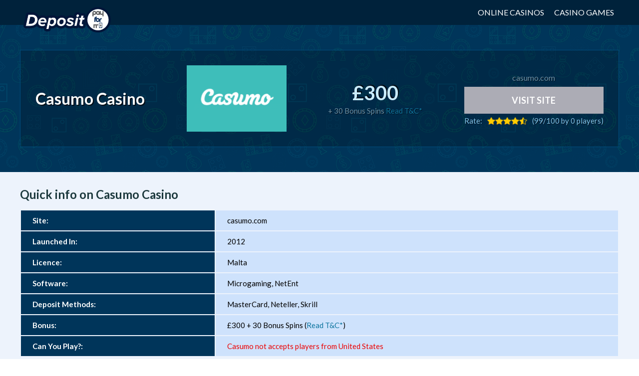

--- FILE ---
content_type: text/html; charset=UTF-8
request_url: https://depositpfi.com/casumo/
body_size: 15583
content:
<!DOCTYPE html><html lang="en-US"><head><meta charset="UTF-8"><meta name="viewport" content="width=device-width,initial-scale=1"><style media="all">.wp-block-audio figcaption{margin-top:.5em;margin-bottom:1em;color:#555d66;text-align:center;font-size:13px}.wp-block-audio audio{width:100%;min-width:300px}.block-editor-block-list__layout .reusable-block-edit-panel{align-items:center;background:#f8f9f9;color:#555d66;display:flex;flex-wrap:wrap;font-family:-apple-system,BlinkMacSystemFont,Segoe UI,Roboto,Oxygen-Sans,Ubuntu,Cantarell,Helvetica Neue,sans-serif;font-size:13px;top:-14px;margin:0 -14px;padding:8px 14px;position:relative;border:1px dashed rgba(145,151,162,.25);border-bottom:none}.block-editor-block-list__layout .block-editor-block-list__layout .reusable-block-edit-panel{margin:0 -14px;padding:8px 14px}.block-editor-block-list__layout .reusable-block-edit-panel .reusable-block-edit-panel__spinner{margin:0 5px}.block-editor-block-list__layout .reusable-block-edit-panel .reusable-block-edit-panel__info{margin-right:auto}.block-editor-block-list__layout .reusable-block-edit-panel .reusable-block-edit-panel__label{margin-right:8px;white-space:nowrap;font-weight:600}.block-editor-block-list__layout .reusable-block-edit-panel .reusable-block-edit-panel__title{flex:1 1 100%;font-size:14px;height:30px;margin:4px 0 8px}.block-editor-block-list__layout .reusable-block-edit-panel .components-button.reusable-block-edit-panel__button{flex-shrink:0}@media (min-width:960px){.block-editor-block-list__layout .reusable-block-edit-panel{flex-wrap:nowrap}.block-editor-block-list__layout .reusable-block-edit-panel .reusable-block-edit-panel__title{margin:0}.block-editor-block-list__layout .reusable-block-edit-panel .components-button.reusable-block-edit-panel__button{margin:0 0 0 5px}}.editor-block-list__layout .is-selected .reusable-block-edit-panel{border-color:rgba(66,88,99,.4) rgba(66,88,99,.4) rgba(66,88,99,.4) transparent}.is-dark-theme .editor-block-list__layout .is-selected .reusable-block-edit-panel{border-color:hsla(0,0%,100%,.45) hsla(0,0%,100%,.45) hsla(0,0%,100%,.45) transparent}.block-editor-block-list__layout .reusable-block-indicator{background:#fff;border:1px dashed #e2e4e7;color:#555d66;top:-14px;height:30px;padding:4px;position:absolute;z-index:1;width:30px;right:-14px}.wp-block-button{color:#fff;margin-bottom:1.5em}.wp-block-button.aligncenter{text-align:center}.wp-block-button.alignright{text-align:right}.wp-block-button__link{background-color:#32373c;border:none;border-radius:28px;box-shadow:none;color:inherit;cursor:pointer;display:inline-block;font-size:18px;margin:0;padding:12px 24px;text-align:center;text-decoration:none;overflow-wrap:break-word}.wp-block-button__link:active,.wp-block-button__link:focus,.wp-block-button__link:hover,.wp-block-button__link:visited{color:inherit}.is-style-squared .wp-block-button__link{border-radius:0}.is-style-outline{color:#32373c}.is-style-outline .wp-block-button__link{background-color:transparent;border:2px solid}.wp-block-calendar{text-align:center}.wp-block-calendar tbody td,.wp-block-calendar th{padding:4px;border:1px solid #e2e4e7}.wp-block-calendar tfoot td{border:none}.wp-block-calendar table{width:100%;border-collapse:collapse;font-family:-apple-system,BlinkMacSystemFont,Segoe UI,Roboto,Oxygen-Sans,Ubuntu,Cantarell,Helvetica Neue,sans-serif}.wp-block-calendar table th{font-weight:440;background:#edeff0}.wp-block-calendar a{text-decoration:underline}.wp-block-calendar tfoot a{color:#00739c}.wp-block-calendar table caption,.wp-block-calendar table tbody{color:#40464d}.wp-block-categories.alignleft{margin-right:2em}.wp-block-categories.alignright{margin-left:2em}.wp-block-columns{display:flex;flex-wrap:wrap}@media (min-width:782px){.wp-block-columns{flex-wrap:nowrap}}.wp-block-column{flex-grow:1;margin-bottom:1em;flex-basis:100%;min-width:0;word-break:break-word;overflow-wrap:break-word}@media (min-width:600px){.wp-block-column{flex-basis:calc(50% - 16px);flex-grow:0}.wp-block-column:nth-child(2n){margin-left:32px}}@media (min-width:782px){.wp-block-column:not(:first-child){margin-left:32px}}.wp-block-cover,.wp-block-cover-image{position:relative;background-color:#000;background-size:cover;background-position:50%;min-height:430px;width:100%;margin:0 0 1.5em;display:flex;justify-content:center;align-items:center;overflow:hidden}.wp-block-cover-image.has-left-content,.wp-block-cover.has-left-content{justify-content:flex-start}.wp-block-cover-image.has-left-content .wp-block-cover-image-text,.wp-block-cover-image.has-left-content .wp-block-cover-text,.wp-block-cover-image.has-left-content h2,.wp-block-cover.has-left-content .wp-block-cover-image-text,.wp-block-cover.has-left-content .wp-block-cover-text,.wp-block-cover.has-left-content h2{margin-left:0;text-align:left}.wp-block-cover-image.has-right-content,.wp-block-cover.has-right-content{justify-content:flex-end}.wp-block-cover-image.has-right-content .wp-block-cover-image-text,.wp-block-cover-image.has-right-content .wp-block-cover-text,.wp-block-cover-image.has-right-content h2,.wp-block-cover.has-right-content .wp-block-cover-image-text,.wp-block-cover.has-right-content .wp-block-cover-text,.wp-block-cover.has-right-content h2{margin-right:0;text-align:right}.wp-block-cover-image .wp-block-cover-image-text,.wp-block-cover-image .wp-block-cover-text,.wp-block-cover-image h2,.wp-block-cover .wp-block-cover-image-text,.wp-block-cover .wp-block-cover-text,.wp-block-cover h2{color:#fff;font-size:2em;line-height:1.25;z-index:1;margin-bottom:0;max-width:610px;padding:14px;text-align:center}.wp-block-cover-image .wp-block-cover-image-text a,.wp-block-cover-image .wp-block-cover-image-text a:active,.wp-block-cover-image .wp-block-cover-image-text a:focus,.wp-block-cover-image .wp-block-cover-image-text a:hover,.wp-block-cover-image .wp-block-cover-text a,.wp-block-cover-image .wp-block-cover-text a:active,.wp-block-cover-image .wp-block-cover-text a:focus,.wp-block-cover-image .wp-block-cover-text a:hover,.wp-block-cover-image h2 a,.wp-block-cover-image h2 a:active,.wp-block-cover-image h2 a:focus,.wp-block-cover-image h2 a:hover,.wp-block-cover .wp-block-cover-image-text a,.wp-block-cover .wp-block-cover-image-text a:active,.wp-block-cover .wp-block-cover-image-text a:focus,.wp-block-cover .wp-block-cover-image-text a:hover,.wp-block-cover .wp-block-cover-text a,.wp-block-cover .wp-block-cover-text a:active,.wp-block-cover .wp-block-cover-text a:focus,.wp-block-cover .wp-block-cover-text a:hover,.wp-block-cover h2 a,.wp-block-cover h2 a:active,.wp-block-cover h2 a:focus,.wp-block-cover h2 a:hover{color:#fff}.wp-block-cover-image.has-parallax,.wp-block-cover.has-parallax{background-attachment:fixed}@supports (-webkit-overflow-scrolling:touch){.wp-block-cover-image.has-parallax,.wp-block-cover.has-parallax{background-attachment:scroll}}.wp-block-cover-image.has-background-dim:before,.wp-block-cover.has-background-dim:before{content:"";position:absolute;top:0;left:0;bottom:0;right:0;background-color:inherit;opacity:.5;z-index:1}.wp-block-cover-image.has-background-dim.has-background-dim-10:before,.wp-block-cover.has-background-dim.has-background-dim-10:before{opacity:.1}.wp-block-cover-image.has-background-dim.has-background-dim-20:before,.wp-block-cover.has-background-dim.has-background-dim-20:before{opacity:.2}.wp-block-cover-image.has-background-dim.has-background-dim-30:before,.wp-block-cover.has-background-dim.has-background-dim-30:before{opacity:.3}.wp-block-cover-image.has-background-dim.has-background-dim-40:before,.wp-block-cover.has-background-dim.has-background-dim-40:before{opacity:.4}.wp-block-cover-image.has-background-dim.has-background-dim-50:before,.wp-block-cover.has-background-dim.has-background-dim-50:before{opacity:.5}.wp-block-cover-image.has-background-dim.has-background-dim-60:before,.wp-block-cover.has-background-dim.has-background-dim-60:before{opacity:.6}.wp-block-cover-image.has-background-dim.has-background-dim-70:before,.wp-block-cover.has-background-dim.has-background-dim-70:before{opacity:.7}.wp-block-cover-image.has-background-dim.has-background-dim-80:before,.wp-block-cover.has-background-dim.has-background-dim-80:before{opacity:.8}.wp-block-cover-image.has-background-dim.has-background-dim-90:before,.wp-block-cover.has-background-dim.has-background-dim-90:before{opacity:.9}.wp-block-cover-image.has-background-dim.has-background-dim-100:before,.wp-block-cover.has-background-dim.has-background-dim-100:before{opacity:1}.wp-block-cover-image.alignleft,.wp-block-cover-image.alignright,.wp-block-cover.alignleft,.wp-block-cover.alignright{max-width:305px;width:100%}.wp-block-cover-image:after,.wp-block-cover:after{display:block;content:"";font-size:0;min-height:inherit}@supports ((position:-webkit-sticky) or (position:sticky)){.wp-block-cover-image:after,.wp-block-cover:after{content:none}}.wp-block-cover-image.aligncenter,.wp-block-cover-image.alignleft,.wp-block-cover-image.alignright,.wp-block-cover.aligncenter,.wp-block-cover.alignleft,.wp-block-cover.alignright{display:flex}.wp-block-cover-image .wp-block-cover__inner-container,.wp-block-cover .wp-block-cover__inner-container{width:calc(100% - 70px);z-index:1;color:#f8f9f9}.wp-block-cover-image .wp-block-subhead,.wp-block-cover-image h1,.wp-block-cover-image h2,.wp-block-cover-image h3,.wp-block-cover-image h4,.wp-block-cover-image h5,.wp-block-cover-image h6,.wp-block-cover-image p,.wp-block-cover .wp-block-subhead,.wp-block-cover h1,.wp-block-cover h2,.wp-block-cover h3,.wp-block-cover h4,.wp-block-cover h5,.wp-block-cover h6,.wp-block-cover p{color:inherit}.wp-block-cover__video-background{position:absolute;top:50%;left:50%;transform:translateX(-50%) translateY(-50%);width:100%;height:100%;z-index:0;-o-object-fit:cover;object-fit:cover}.block-editor-block-list__block[data-type="core/embed"][data-align=left] .block-editor-block-list__block-edit,.block-editor-block-list__block[data-type="core/embed"][data-align=right] .block-editor-block-list__block-edit,.wp-block-embed.alignleft,.wp-block-embed.alignright{max-width:360px;width:100%}.wp-block-embed{margin-bottom:1em}.wp-block-embed figcaption{margin-top:.5em;margin-bottom:1em;color:#555d66;text-align:center;font-size:13px}.wp-embed-responsive .wp-block-embed.wp-embed-aspect-1-1 .wp-block-embed__wrapper,.wp-embed-responsive .wp-block-embed.wp-embed-aspect-1-2 .wp-block-embed__wrapper,.wp-embed-responsive .wp-block-embed.wp-embed-aspect-4-3 .wp-block-embed__wrapper,.wp-embed-responsive .wp-block-embed.wp-embed-aspect-9-16 .wp-block-embed__wrapper,.wp-embed-responsive .wp-block-embed.wp-embed-aspect-16-9 .wp-block-embed__wrapper,.wp-embed-responsive .wp-block-embed.wp-embed-aspect-18-9 .wp-block-embed__wrapper,.wp-embed-responsive .wp-block-embed.wp-embed-aspect-21-9 .wp-block-embed__wrapper{position:relative}.wp-embed-responsive .wp-block-embed.wp-embed-aspect-1-1 .wp-block-embed__wrapper:before,.wp-embed-responsive .wp-block-embed.wp-embed-aspect-1-2 .wp-block-embed__wrapper:before,.wp-embed-responsive .wp-block-embed.wp-embed-aspect-4-3 .wp-block-embed__wrapper:before,.wp-embed-responsive .wp-block-embed.wp-embed-aspect-9-16 .wp-block-embed__wrapper:before,.wp-embed-responsive .wp-block-embed.wp-embed-aspect-16-9 .wp-block-embed__wrapper:before,.wp-embed-responsive .wp-block-embed.wp-embed-aspect-18-9 .wp-block-embed__wrapper:before,.wp-embed-responsive .wp-block-embed.wp-embed-aspect-21-9 .wp-block-embed__wrapper:before{content:"";display:block;padding-top:50%}.wp-embed-responsive .wp-block-embed.wp-embed-aspect-1-1 .wp-block-embed__wrapper iframe,.wp-embed-responsive .wp-block-embed.wp-embed-aspect-1-2 .wp-block-embed__wrapper iframe,.wp-embed-responsive .wp-block-embed.wp-embed-aspect-4-3 .wp-block-embed__wrapper iframe,.wp-embed-responsive .wp-block-embed.wp-embed-aspect-9-16 .wp-block-embed__wrapper iframe,.wp-embed-responsive .wp-block-embed.wp-embed-aspect-16-9 .wp-block-embed__wrapper iframe,.wp-embed-responsive .wp-block-embed.wp-embed-aspect-18-9 .wp-block-embed__wrapper iframe,.wp-embed-responsive .wp-block-embed.wp-embed-aspect-21-9 .wp-block-embed__wrapper iframe{position:absolute;top:0;right:0;bottom:0;left:0;width:100%;height:100%}.wp-embed-responsive .wp-block-embed.wp-embed-aspect-21-9 .wp-block-embed__wrapper:before{padding-top:42.85%}.wp-embed-responsive .wp-block-embed.wp-embed-aspect-18-9 .wp-block-embed__wrapper:before{padding-top:50%}.wp-embed-responsive .wp-block-embed.wp-embed-aspect-16-9 .wp-block-embed__wrapper:before{padding-top:56.25%}.wp-embed-responsive .wp-block-embed.wp-embed-aspect-4-3 .wp-block-embed__wrapper:before{padding-top:75%}.wp-embed-responsive .wp-block-embed.wp-embed-aspect-1-1 .wp-block-embed__wrapper:before{padding-top:100%}.wp-embed-responsive .wp-block-embed.wp-embed-aspect-9-6 .wp-block-embed__wrapper:before{padding-top:66.66%}.wp-embed-responsive .wp-block-embed.wp-embed-aspect-1-2 .wp-block-embed__wrapper:before{padding-top:200%}.wp-block-file{margin-bottom:1.5em}.wp-block-file.aligncenter{text-align:center}.wp-block-file.alignright{text-align:right}.wp-block-file .wp-block-file__button{background:#32373c;border-radius:2em;color:#fff;font-size:13px;padding:.5em 1em}.wp-block-file a.wp-block-file__button{text-decoration:none}.wp-block-file a.wp-block-file__button:active,.wp-block-file a.wp-block-file__button:focus,.wp-block-file a.wp-block-file__button:hover,.wp-block-file a.wp-block-file__button:visited{box-shadow:none;color:#fff;opacity:.85;text-decoration:none}.wp-block-file *+.wp-block-file__button{margin-left:.75em}.wp-block-gallery{display:flex;flex-wrap:wrap;list-style-type:none;padding:0}.wp-block-gallery .blocks-gallery-image,.wp-block-gallery .blocks-gallery-item{margin:0 16px 16px 0;display:flex;flex-grow:1;flex-direction:column;justify-content:center;position:relative}.wp-block-gallery .blocks-gallery-image figure,.wp-block-gallery .blocks-gallery-item figure{margin:0;height:100%}@supports ((position:-webkit-sticky) or (position:sticky)){.wp-block-gallery .blocks-gallery-image figure,.wp-block-gallery .blocks-gallery-item figure{display:flex;align-items:flex-end;justify-content:flex-start}}.wp-block-gallery .blocks-gallery-image img,.wp-block-gallery .blocks-gallery-item img{display:block;max-width:100%;height:auto;width:100%}@supports ((position:-webkit-sticky) or (position:sticky)){.wp-block-gallery .blocks-gallery-image img,.wp-block-gallery .blocks-gallery-item img{width:auto}}.wp-block-gallery .blocks-gallery-image figcaption,.wp-block-gallery .blocks-gallery-item figcaption{position:absolute;bottom:0;width:100%;max-height:100%;overflow:auto;padding:40px 10px 9px;color:#fff;text-align:center;font-size:13px;background:linear-gradient(0deg,rgba(0,0,0,.7),rgba(0,0,0,.3) 70%,transparent)}.wp-block-gallery .blocks-gallery-image figcaption img,.wp-block-gallery .blocks-gallery-item figcaption img{display:inline}.wp-block-gallery.is-cropped .blocks-gallery-image a,.wp-block-gallery.is-cropped .blocks-gallery-image img,.wp-block-gallery.is-cropped .blocks-gallery-item a,.wp-block-gallery.is-cropped .blocks-gallery-item img{width:100%}@supports ((position:-webkit-sticky) or (position:sticky)){.wp-block-gallery.is-cropped .blocks-gallery-image a,.wp-block-gallery.is-cropped .blocks-gallery-image img,.wp-block-gallery.is-cropped .blocks-gallery-item a,.wp-block-gallery.is-cropped .blocks-gallery-item img{height:100%;flex:1;-o-object-fit:cover;object-fit:cover}}.wp-block-gallery .blocks-gallery-image,.wp-block-gallery .blocks-gallery-item{width:calc(50% - 8px)}.wp-block-gallery .blocks-gallery-image:nth-of-type(2n),.wp-block-gallery .blocks-gallery-item:nth-of-type(2n){margin-right:0}.wp-block-gallery.columns-1 .blocks-gallery-image,.wp-block-gallery.columns-1 .blocks-gallery-item{width:100%;margin-right:0}@media (min-width:600px){.wp-block-gallery.columns-3 .blocks-gallery-image,.wp-block-gallery.columns-3 .blocks-gallery-item{width:calc(33.33333% - 10.66667px);margin-right:16px}@supports (-ms-ime-align:auto){.wp-block-gallery.columns-3 .blocks-gallery-image,.wp-block-gallery.columns-3 .blocks-gallery-item{width:calc(33.33333% - 11.66667px)}}.wp-block-gallery.columns-4 .blocks-gallery-image,.wp-block-gallery.columns-4 .blocks-gallery-item{width:calc(25% - 12px);margin-right:16px}@supports (-ms-ime-align:auto){.wp-block-gallery.columns-4 .blocks-gallery-image,.wp-block-gallery.columns-4 .blocks-gallery-item{width:calc(25% - 13px)}}.wp-block-gallery.columns-5 .blocks-gallery-image,.wp-block-gallery.columns-5 .blocks-gallery-item{width:calc(20% - 12.8px);margin-right:16px}@supports (-ms-ime-align:auto){.wp-block-gallery.columns-5 .blocks-gallery-image,.wp-block-gallery.columns-5 .blocks-gallery-item{width:calc(20% - 13.8px)}}.wp-block-gallery.columns-6 .blocks-gallery-image,.wp-block-gallery.columns-6 .blocks-gallery-item{width:calc(16.66667% - 13.33333px);margin-right:16px}@supports (-ms-ime-align:auto){.wp-block-gallery.columns-6 .blocks-gallery-image,.wp-block-gallery.columns-6 .blocks-gallery-item{width:calc(16.66667% - 14.33333px)}}.wp-block-gallery.columns-7 .blocks-gallery-image,.wp-block-gallery.columns-7 .blocks-gallery-item{width:calc(14.28571% - 13.71429px);margin-right:16px}@supports (-ms-ime-align:auto){.wp-block-gallery.columns-7 .blocks-gallery-image,.wp-block-gallery.columns-7 .blocks-gallery-item{width:calc(14.28571% - 14.71429px)}}.wp-block-gallery.columns-8 .blocks-gallery-image,.wp-block-gallery.columns-8 .blocks-gallery-item{width:calc(12.5% - 14px);margin-right:16px}@supports (-ms-ime-align:auto){.wp-block-gallery.columns-8 .blocks-gallery-image,.wp-block-gallery.columns-8 .blocks-gallery-item{width:calc(12.5% - 15px)}}.wp-block-gallery.columns-1 .blocks-gallery-image:nth-of-type(1n),.wp-block-gallery.columns-1 .blocks-gallery-item:nth-of-type(1n),.wp-block-gallery.columns-2 .blocks-gallery-image:nth-of-type(2n),.wp-block-gallery.columns-2 .blocks-gallery-item:nth-of-type(2n),.wp-block-gallery.columns-3 .blocks-gallery-image:nth-of-type(3n),.wp-block-gallery.columns-3 .blocks-gallery-item:nth-of-type(3n),.wp-block-gallery.columns-4 .blocks-gallery-image:nth-of-type(4n),.wp-block-gallery.columns-4 .blocks-gallery-item:nth-of-type(4n),.wp-block-gallery.columns-5 .blocks-gallery-image:nth-of-type(5n),.wp-block-gallery.columns-5 .blocks-gallery-item:nth-of-type(5n),.wp-block-gallery.columns-6 .blocks-gallery-image:nth-of-type(6n),.wp-block-gallery.columns-6 .blocks-gallery-item:nth-of-type(6n),.wp-block-gallery.columns-7 .blocks-gallery-image:nth-of-type(7n),.wp-block-gallery.columns-7 .blocks-gallery-item:nth-of-type(7n),.wp-block-gallery.columns-8 .blocks-gallery-image:nth-of-type(8n),.wp-block-gallery.columns-8 .blocks-gallery-item:nth-of-type(8n){margin-right:0}}.wp-block-gallery .blocks-gallery-image:last-child,.wp-block-gallery .blocks-gallery-item:last-child{margin-right:0}.wp-block-gallery .blocks-gallery-item.has-add-item-button{width:100%}.wp-block-gallery.alignleft,.wp-block-gallery.alignright{max-width:305px;width:100%}.wp-block-gallery.aligncenter,.wp-block-gallery.alignleft,.wp-block-gallery.alignright{display:flex}.wp-block-gallery.aligncenter .blocks-gallery-item figure{justify-content:center}.wp-block-image{max-width:100%;margin-bottom:1em;margin-left:0;margin-right:0}.wp-block-image img{max-width:100%}.wp-block-image.aligncenter{text-align:center}.wp-block-image.alignfull img,.wp-block-image.alignwide img{width:100%}.wp-block-image .aligncenter,.wp-block-image .alignleft,.wp-block-image .alignright,.wp-block-image.is-resized{display:table;margin-left:0;margin-right:0}.wp-block-image .aligncenter>figcaption,.wp-block-image .alignleft>figcaption,.wp-block-image .alignright>figcaption,.wp-block-image.is-resized>figcaption{display:table-caption;caption-side:bottom}.wp-block-image .alignleft{float:left;margin-right:1em}.wp-block-image .alignright{float:right;margin-left:1em}.wp-block-image .aligncenter{margin-left:auto;margin-right:auto}.wp-block-image figcaption{margin-top:.5em;margin-bottom:1em;color:#555d66;text-align:center;font-size:13px}.wp-block-latest-comments__comment{font-size:15px;line-height:1.1;list-style:none;margin-bottom:1em}.has-avatars .wp-block-latest-comments__comment{min-height:36px;list-style:none}.has-avatars .wp-block-latest-comments__comment .wp-block-latest-comments__comment-excerpt,.has-avatars .wp-block-latest-comments__comment .wp-block-latest-comments__comment-meta{margin-left:52px}.has-dates .wp-block-latest-comments__comment,.has-excerpts .wp-block-latest-comments__comment{line-height:1.5}.wp-block-latest-comments__comment-excerpt p{font-size:14px;line-height:1.8;margin:5px 0 20px}.wp-block-latest-comments__comment-date{color:#8f98a1;display:block;font-size:12px}.wp-block-latest-comments .avatar,.wp-block-latest-comments__comment-avatar{border-radius:24px;display:block;float:left;height:40px;margin-right:12px;width:40px}.wp-block-latest-posts.alignleft{margin-right:2em}.wp-block-latest-posts.alignright{margin-left:2em}.wp-block-latest-posts.is-grid{display:flex;flex-wrap:wrap;padding:0;list-style:none}.wp-block-latest-posts.is-grid li{margin:0 16px 16px 0;width:100%}@media (min-width:600px){.wp-block-latest-posts.columns-2 li{width:calc(50% - 16px)}.wp-block-latest-posts.columns-3 li{width:calc(33.33333% - 16px)}.wp-block-latest-posts.columns-4 li{width:calc(25% - 16px)}.wp-block-latest-posts.columns-5 li{width:calc(20% - 16px)}.wp-block-latest-posts.columns-6 li{width:calc(16.66667% - 16px)}}.wp-block-latest-posts__post-date{display:block;color:#6c7781;font-size:13px}.wp-block-media-text{display:grid;grid-template-rows:auto;align-items:center;grid-template-areas:"media-text-media media-text-content";grid-template-columns:50% auto}.wp-block-media-text.has-media-on-the-right{grid-template-areas:"media-text-content media-text-media";grid-template-columns:auto 50%}.wp-block-media-text .wp-block-media-text__media{grid-area:media-text-media;margin:0}.wp-block-media-text .wp-block-media-text__content{word-break:break-word;grid-area:media-text-content;padding:0 8%}.wp-block-media-text>figure>img,.wp-block-media-text>figure>video{max-width:unset;width:100%;vertical-align:middle}@media (max-width:600px){.wp-block-media-text.is-stacked-on-mobile{grid-template-columns:100%!important;grid-template-areas:"media-text-media" "media-text-content"}.wp-block-media-text.is-stacked-on-mobile.has-media-on-the-right{grid-template-areas:"media-text-content" "media-text-media"}}.is-small-text{font-size:14px}.is-regular-text{font-size:16px}.is-large-text{font-size:36px}.is-larger-text{font-size:48px}.has-drop-cap:not(:focus):first-letter{float:left;font-size:8.4em;line-height:.68;font-weight:100;margin:.05em .1em 0 0;text-transform:uppercase;font-style:normal}.has-drop-cap:not(:focus):after{content:"";display:table;clear:both;padding-top:14px}p.has-background{padding:20px 30px}p.has-text-color a{color:inherit}.wp-block-pullquote{padding:3em 0;margin-left:0;margin-right:0;text-align:center}.wp-block-pullquote.alignleft,.wp-block-pullquote.alignright{max-width:305px}.wp-block-pullquote.alignleft p,.wp-block-pullquote.alignright p{font-size:20px}.wp-block-pullquote p{font-size:28px;line-height:1.6}.wp-block-pullquote cite,.wp-block-pullquote footer{position:relative}.wp-block-pullquote .has-text-color a{color:inherit}.wp-block-pullquote:not(.is-style-solid-color){background:none}.wp-block-pullquote.is-style-solid-color{border:none}.wp-block-pullquote.is-style-solid-color blockquote{margin-left:auto;margin-right:auto;text-align:left;max-width:60%}.wp-block-pullquote.is-style-solid-color blockquote p{margin-top:0;margin-bottom:0;font-size:32px}.wp-block-pullquote.is-style-solid-color blockquote cite{text-transform:none;font-style:normal}.wp-block-pullquote cite{color:inherit}.wp-block-quote.is-large,.wp-block-quote.is-style-large{margin:0 0 16px;padding:0 1em}.wp-block-quote.is-large p,.wp-block-quote.is-style-large p{font-size:24px;font-style:italic;line-height:1.6}.wp-block-quote.is-large cite,.wp-block-quote.is-large footer,.wp-block-quote.is-style-large cite,.wp-block-quote.is-style-large footer{font-size:18px;text-align:right}.wp-block-rss.alignleft{margin-right:2em}.wp-block-rss.alignright{margin-left:2em}.wp-block-rss.is-grid{display:flex;flex-wrap:wrap;padding:0;list-style:none}.wp-block-rss.is-grid li{margin:0 16px 16px 0;width:100%}@media (min-width:600px){.wp-block-rss.columns-2 li{width:calc(50% - 16px)}.wp-block-rss.columns-3 li{width:calc(33.33333% - 16px)}.wp-block-rss.columns-4 li{width:calc(25% - 16px)}.wp-block-rss.columns-5 li{width:calc(20% - 16px)}.wp-block-rss.columns-6 li{width:calc(16.66667% - 16px)}}.wp-block-rss__item-author,.wp-block-rss__item-publish-date{color:#6c7781;font-size:13px}.wp-block-search{display:flex;flex-wrap:wrap}.wp-block-search .wp-block-search__label{width:100%}.wp-block-search .wp-block-search__input{flex-grow:1}.wp-block-search .wp-block-search__button{margin-left:10px}.wp-block-separator.is-style-wide{border-bottom-width:1px}.wp-block-separator.is-style-dots{background:none;border:none;text-align:center;max-width:none;line-height:1;height:auto}.wp-block-separator.is-style-dots:before{content:"\00b7 \00b7 \00b7";color:#191e23;font-size:20px;letter-spacing:2em;padding-left:2em;font-family:serif}p.wp-block-subhead{font-size:1.1em;font-style:italic;opacity:.75}.wp-block-table.has-fixed-layout{table-layout:fixed;width:100%}.wp-block-table.aligncenter,.wp-block-table.alignleft,.wp-block-table.alignright{display:table;width:auto}.wp-block-table.has-subtle-light-gray-background-color{background-color:#f3f4f5}.wp-block-table.has-subtle-pale-green-background-color{background-color:#e9fbe5}.wp-block-table.has-subtle-pale-blue-background-color{background-color:#e7f5fe}.wp-block-table.has-subtle-pale-pink-background-color{background-color:#fcf0ef}.wp-block-table.is-style-stripes{border-spacing:0;border-collapse:inherit;background-color:transparent;border-bottom:1px solid #f3f4f5}.wp-block-table.is-style-stripes.has-subtle-light-gray-background-color tr:nth-child(odd),.wp-block-table.is-style-stripes tr:nth-child(odd){background-color:#f3f4f5}.wp-block-table.is-style-stripes.has-subtle-pale-green-background-color tr:nth-child(odd){background-color:#e9fbe5}.wp-block-table.is-style-stripes.has-subtle-pale-blue-background-color tr:nth-child(odd){background-color:#e7f5fe}.wp-block-table.is-style-stripes.has-subtle-pale-pink-background-color tr:nth-child(odd){background-color:#fcf0ef}.wp-block-table.is-style-stripes td{border-color:transparent}.wp-block-text-columns,.wp-block-text-columns.aligncenter{display:flex}.wp-block-text-columns .wp-block-column{margin:0 16px;padding:0}.wp-block-text-columns .wp-block-column:first-child{margin-left:0}.wp-block-text-columns .wp-block-column:last-child{margin-right:0}.wp-block-text-columns.columns-2 .wp-block-column{width:50%}.wp-block-text-columns.columns-3 .wp-block-column{width:33.33333%}.wp-block-text-columns.columns-4 .wp-block-column{width:25%}pre.wp-block-verse{white-space:nowrap;overflow:auto}.wp-block-video{margin-left:0;margin-right:0}.wp-block-video video{max-width:100%}@supports ((position:-webkit-sticky) or (position:sticky)){.wp-block-video [poster]{-o-object-fit:cover;object-fit:cover}}.wp-block-video.aligncenter{text-align:center}.wp-block-video figcaption{margin-top:.5em;margin-bottom:1em;color:#555d66;text-align:center;font-size:13px}.has-pale-pink-background-color.has-pale-pink-background-color{background-color:#f78da7}.has-vivid-red-background-color.has-vivid-red-background-color{background-color:#cf2e2e}.has-luminous-vivid-orange-background-color.has-luminous-vivid-orange-background-color{background-color:#ff6900}.has-luminous-vivid-amber-background-color.has-luminous-vivid-amber-background-color{background-color:#fcb900}.has-light-green-cyan-background-color.has-light-green-cyan-background-color{background-color:#7bdcb5}.has-vivid-green-cyan-background-color.has-vivid-green-cyan-background-color{background-color:#00d084}.has-pale-cyan-blue-background-color.has-pale-cyan-blue-background-color{background-color:#8ed1fc}.has-vivid-cyan-blue-background-color.has-vivid-cyan-blue-background-color{background-color:#0693e3}.has-very-light-gray-background-color.has-very-light-gray-background-color{background-color:#eee}.has-cyan-bluish-gray-background-color.has-cyan-bluish-gray-background-color{background-color:#abb8c3}.has-very-dark-gray-background-color.has-very-dark-gray-background-color{background-color:#313131}.has-pale-pink-color.has-pale-pink-color{color:#f78da7}.has-vivid-red-color.has-vivid-red-color{color:#cf2e2e}.has-luminous-vivid-orange-color.has-luminous-vivid-orange-color{color:#ff6900}.has-luminous-vivid-amber-color.has-luminous-vivid-amber-color{color:#fcb900}.has-light-green-cyan-color.has-light-green-cyan-color{color:#7bdcb5}.has-vivid-green-cyan-color.has-vivid-green-cyan-color{color:#00d084}.has-pale-cyan-blue-color.has-pale-cyan-blue-color{color:#8ed1fc}.has-vivid-cyan-blue-color.has-vivid-cyan-blue-color{color:#0693e3}.has-very-light-gray-color.has-very-light-gray-color{color:#eee}.has-cyan-bluish-gray-color.has-cyan-bluish-gray-color{color:#abb8c3}.has-very-dark-gray-color.has-very-dark-gray-color{color:#313131}.has-small-font-size{font-size:13px}.has-normal-font-size,.has-regular-font-size{font-size:16px}.has-medium-font-size{font-size:20px}.has-large-font-size{font-size:36px}.has-huge-font-size,.has-larger-font-size{font-size:42px}
.post-ratings{width:100%;filter:alpha(opacity=100);-moz-opacity:1;opacity:1}.post-ratings-loading{display:none;height:16px;text-align:left}.post-ratings-image{border:0}.post-ratings IMG,.post-ratings-loading IMG,.post-ratings-image IMG{border:0;padding:0;margin:0}.post-ratings-comment-author{font-weight:400;font-style:italic}
*,*:before,*:after{-webkit-font-smoothing:antialiased}html,body,div,span,applet,object,iframe,h1,h2,h3,h4,h5,h6,p,blockquote,pre,a,abbr,acronym,address,big,cite,code,del,dfn,em,font,ins,kbd,q,s,samp,small,strike,strong,sub,sup,tt,var,dl,dt,dd,ol,ul,li,fieldset,form,label,legend,input,textarea,button,table,caption,tbody,tfoot,thead,tr,th,td,article,aside,address,section,video,audio{font-family:inherit;font-size:100%;line-height:inherit;font-weight:inherit;font-style:inherit;border:0;outline:0;-ms-word-wrap:break-word;word-wrap:break-word}html,body{margin:0;padding:0;width:100%}html{font-size:100%;-webkit-text-size-adjust:100%;-ms-text-size-adjust:100%;-webkit-tap-highlight-color:rgba(0,0,0,0);overflow-y:scroll !important;overflow-x:hidden;height:100%}div.ui-widget,div.ui-widget .ui-widget,div.ui-widget .ui-widget-header,div.ui-widget .ui-widget-content,div.ui-accordion .ui-accordion-header,div.ui-widget button,div.ui-widget input,div.ui-widget select,div.ui-widget textarea,div.ui-state-default,div.ui-widget-content .ui-state-default,div.ui-widget-header .ui-state-default{font-family:inherit;font-size:1em;line-height:inherit}div.ui-widget,div.ui-widget .ui-widget,div.ui-widget .ui-widget-header,div.ui-widget .ui-widget-content,div.ui-accordion .ui-accordion-header,div.ui-state-default,div.ui-widget-content .ui-state-default,div.ui-widget-header .ui-state-default{color:inherit;background:0 0;border-style:none;-webkit-border-radius:0;-ms-border-radius:0;border-radius:0}div.ui-datepicker{background-color:#fff}div.ui-accordion .ui-accordion-header{padding:0}div.ui-accordion .ui-accordion-header-icon{display:none}div.ui-tabs,div.ui-tabs .ui-tabs-panel,div.ui-tabs .ui-tabs-nav{padding:0}div.ui-tabs .ui-tabs-nav li{float:none;margin:0}div.ui-tabs .ui-tabs-nav .ui-tabs-anchor{float:none}html{font-family:'Lato',sans-serif;font-size:14px;color:#000;line-height:1.25}body{-webkit-font-smoothing:antialiased;-moz-osx-font-smoothing:grayscale}article,aside,details,figcaption,figure,footer,header,hgroup,nav,section{display:block}h1,h2,h3,h4,h5,h6{font-weight:700;margin:0 0 15px;color:#1c393d;text-align:center}h1,.h1{font-size:1.625em;line-height:1.125}h2,.h2{font-size:1.25em}h3,.h3{font-size:1.125em}li>ol,li>ul,dl>dd{margin-bottom:0}p{margin:0 0 10px}li>p{margin-bottom:0}li>p+p{margin-top:.5em}ol,ul{padding-left:1.5em}ol>li,ul>li{margin:7px 0}ol>li:first-child,ul>li:first-child{margin-top:0}ol>li:last-child,ul>li:last-child{margin-bottom:0}a{text-decoration:none;background:0 0}a,a:hover,a:focus,a:active{outline:0;color:#0f76a0}a img{border:none}a,button,input[type=button],input[type=submit]{-webkit-transition:color .3s ease,background-color .3s ease,border-color .3s ease;-ms-transition:color .3s ease,background-color .3s ease,border-color .3s ease;transition:color .3s ease,background-color .3s ease,border-color .3s ease}h1>a,h2>a,h3>a,h4>a,h5>a,h6>a{display:block}:active,:focus{outline:0}a[href="javascript:void(0)"]{cursor:default}table{border-collapse:collapse;margin-bottom:1em}table td,table th{border-left:1px solid #ddd;border-right:1px solid #ddd}table tr:last-child td{border-bottom:1px solid #ddd}table th{font-size:.941em;font-weight:600;font-style:normal;border-top:1px solid #ddd;border-bottom:1px solid #ddd;background:rgba(0,0,0,.05)}table td{font-size:.941em;font-weight:400;font-style:normal}table>p{margin:0 !important}table th,.sc_table table th{padding:1.4em .65em}table td,.sc_table table td{padding:.65em}caption{font-weight:700;text-align:center}blockquote{position:relative;text-align:left;padding:6em 3.2em 2.7em 3em}blockquote a:hover{text-decoration:underline}blockquote:before{content:'\E956';font-family:"fontello";font-size:1.9em;display:block;position:absolute;z-index:1;top:1.6em;left:1.6em}blockquote:after,q:before,q:after{content:""}blockquote,q{quotes:"" ""}blockquote p{margin:0;font-size:1em;line-height:1.8em;font-weight:400}blockquote>cite,blockquote>p>cite{display:block;font-size:18px;line-height:1.35em;font-weight:600;font-style:normal;margin-top:1.35em}.blog_mode_post blockquote,.blog_mode_page blockquote{margin:2.3em 0 2.6em}.blog_mode_post .comments_list blockquote,.blog_mode_page .comments_list blockquote{margin:1.5em 0}dd{margin-left:1.5em}dt,b,strong{font-weight:700}dfn,em,i{font-style:italic}pre,code,kbd,tt,var,samp{font-family:"Courier New",Courier,monospace;font-size:1em;letter-spacing:0}pre{overflow:auto;max-width:100%}code{overflow:auto;max-width:100%;padding:0 1em;border:1px solid #888;background-color:#f7f7f7;display:inline-block;vertical-align:middle;word-wrap:break-word}pre>code{display:block;vertical-align:top;padding:1em}abbr,acronym{border-bottom:1px dotted;cursor:help}mark,ins{background-color:transparent;text-decoration:none}sup,sub{font-size:75%;height:0;line-height:0;position:relative;vertical-align:baseline}sup{bottom:1ex}sub{top:.5ex}small{font-size:80%}big{font-size:120%}[hidden],template{display:none}hr{height:0;border:none;border-top:1px solid #eee;margin:6.7857em 0;-webkit-box-sizing:content-box;-ms-box-sizing:content-box;box-sizing:content-box}img{max-width:100%;height:auto;vertical-align:top}figure,.wp-caption,.wp-caption-overlay .wp-caption{border:0;margin:0;padding:0;overflow:hidden;position:relative;max-width:100%}figure figcaption,.wp-caption .wp-caption-text,.wp-caption .wp-caption-dd,.wp-caption-overlay .wp-caption .wp-caption-text,.wp-caption-overlay .wp-caption .wp-caption-dd{position:absolute;z-index:1;top:auto;right:0;bottom:0;left:0;font-size:15px;line-height:18px;font-weight:600;font-style:normal;-webkit-transition:margin-bottom .3s ease;-ms-transition:margin-bottom .3s ease;transition:margin-bottom .3s ease;margin-bottom:0;text-align:center;padding:19px 10px;overflow:hidden}figure:hover figcaption,.wp-caption:hover .wp-caption-text,.wp-caption:hover .wp-caption-dd,.wp-caption-overlay .wp-caption:hover .wp-caption-text,.wp-caption-overlay .wp-caption:hover .wp-caption-dd{margin-bottom:-6em}figure figcaption:hover,.wp-caption .wp-caption-text:hover,.wp-caption .wp-caption-dd:hover,.wp-caption-overlay .wp-caption .wp-caption-text:hover,.wp-caption-overlay .wp-caption .wp-caption-dd:hover{margin-bottom:0}svg:not(:root){overflow:hidden}audio,canvas,progress,video{display:inline-block;vertical-align:baseline}audio:not([controls]){display:none;height:0}iframe,video,embed{max-width:100%;min-height:100px;vertical-align:top}[class^=icon-]:before,[class*=" icon-"]:before{font-size:inherit;line-height:inherit !important;font-weight:inherit;font-style:inherit;display:inline-block;vertical-align:top;width:auto;margin:0}form{margin-bottom:0}button,input,optgroup,select,textarea,textarea.wp-editor-area{font-family:inherit;font-size:1em;margin:0;vertical-align:baseline}button{overflow:visible}input[placeholder]::-webkit-input-placeholder,textarea[placeholder]::-webkit-input-placeholder{text-overflow:ellipsis}input[placeholder]::-moz-placeholder,textarea[placeholder]::-moz-placeholder{text-overflow:ellipsis}input[placeholder]:-ms-input-placeholder,textarea[placeholder]:-ms-input-placeholder{text-overflow:ellipsis}input[placeholder]::placeholder,textarea[placeholder]::placeholder{text-overflow:ellipsis}input[placeholder],textarea[placeholder]{text-overflow:ellipsis}textarea,textarea.wp-editor-area,select,option,input[type=text],input[type=number],input[type=email],input[type=url],input[type=tel],input[type=search],input[type=password],input[type=checkbox],input[type=radio]{-webkit-transition:color .3s ease,background-color .3s ease,border-color .3s ease;-ms-transition:color .3s ease,background-color .3s ease,border-color .3s ease;transition:color .3s ease,background-color .3s ease,border-color .3s ease;-webkit-box-sizing:border-box;-ms-box-sizing:border-box;box-sizing:border-box;-webkit-border-radius:0;-ms-border-radius:0;border-radius:0}input[type=checkbox],input[type=radio]{padding:0}input[type=number]::-webkit-outer-spin-button{height:50%}input[type=number],input[type=search]{-webkit-appearance:none;-webkit-appearance:textfield}input[type=search]::-webkit-search-cancel-button,input[type=search]::-webkit-search-decoration{-webkit-appearance:none}button::-moz-focus-inner,input::-moz-focus-inner{border:0;padding:0}button[disabled],html input[disabled]{cursor:default !important}button:focus,input[type=text]:focus,input[type=email]:focus,input[type=url]:focus,input[type=password]:focus,input[type=search]:focus,select:focus,textarea:focus,textarea.wp-editor-area:focus{outline:none}input[type=text],input[type=number],input[type=email],input[type=url],input[type=tel],input[type=password],input[type=search],select,textarea,textarea.wp-editor-area{-webkit-appearance:none;outline:none;resize:none}label.required:after{content:'*';display:none;vertical-align:text-top;font-size:80%;color:#da6f5b}fieldset{padding:1em 1.5em;margin:1.5em .2em;border:1px solid #ddd;position:relative}fieldset legend{position:absolute;z-index:1;top:-.6em;left:1.5em;background-color:#fff;font-weight:400;font-style:italic;padding:0 .2em;letter-spacing:0}@-webkit-keyframes fadeInDown{from{opacity:0;-webkit-transform:translate3d(0,-100%,0);transform:translate3d(0,-100%,0)}to{opacity:1;-webkit-transform:translate3d(0,0,0);transform:translate3d(0,0,0)}}@keyframes fadeInDown{from{opacity:0;-webkit-transform:translate3d(0,-100%,0);transform:translate3d(0,-100%,0)}to{opacity:1;-webkit-transform:translate3d(0,0,0);transform:translate3d(0,0,0)}}@-webkit-keyframes fadeOutUp{from{opacity:1}to{opacity:0;-webkit-transform:translate3d(0,-100%,0);transform:translate3d(0,-100%,0)}}.greyscale{filter:url("data:image/svg+xml;utf8,<svg xmlns=\'http://www.w3.org/2000/svg\'><filter id=\'grayscale\'><feColorMatrix type=\'matrix\' values=\'0.3333 0.3333 0.3333 0 0 0.3333 0.3333 0.3333 0 0 0.3333 0.3333 0.3333 0 0 0 0 0 1 0\'/></filter></svg>#grayscale");-webkit-filter:grayscale(100%);-moz-filter:grayscale(100%);-ms-filter:grayscale(100%);-o-filter:grayscale(100%);filter:grayscale(100%);filter:grayscale(1);filter:gray}.greyscale:hover{filter:none;-webkit-filter:none;-moz-filter:none;-ms-filter:none;-o-filter:none;filter:none;filter:none}.btn{-webkit-appearance:none;cursor:pointer;display:inline-block;vertical-align:top;font-size:1em;line-height:1.5em;font-weight:600;-webkit-box-sizing:border-box;-ms-box-sizing:border-box;box-sizing:border-box;white-space:nowrap;padding:.5em 1em;letter-spacing:0;height:auto;border-width:0 !important;-webkit-border-radius:0;-ms-border-radius:0;border-radius:0;text-transform:uppercase}.btn:hover{-webkit-transition:color .2s ease,background-color .2s ease,border-color .2s ease;-ms-transition:color .2s ease,background-color .2s ease,border-color .2s ease;transition:color .2s ease,background-color .2s ease,border-color .2s ease}.btn-green{color:#fff;background-color:#009436}.btn-green:hover,.btn-green:active,.btn-green:focus{background-color:#00762b}.btn-cyan{color:#fff;background-color:#004674}.btn-cyan:hover,.btn-cyan:active,.btn-cyan:focus{background-color:#00385c}.btn-grey{background-color:#acacb5;color:#fff}.row{-webkit-flex-direction:row;box-sizing:border-box;display:flex;flex-direction:row;max-height:100%;-webkit-align-content:center;-webkit-align-items:center;-webkit-justify-content:center;align-content:center;align-items:center;justify-content:center}.col{-webkit-flex-direction:column;box-sizing:border-box;display:flex;flex-direction:column;max-width:100%;-webkit-align-content:center;-webkit-align-items:center;-webkit-justify-content:center;align-content:center;align-items:center;justify-content:center}.wrap{width:96%;max-width:1200px;margin:0 auto}.header{background-color:#00223b;height:50px;width:100%;top:0;left:0;overflow:visible !important}.header-logo img{display:inline-block;float:left;height:40px;width:auto;margin-top:5px}#burger{display:block;float:right;overflow:hidden;width:28px;height:28px;margin:11px;cursor:pointer}#burger span{background:#fff;display:block;height:4px;margin:4px 0;border-radius:2px;position:relative;transform:rotate(0);top:0;left:0;opacity:1;transition:none .3s ease;transition-property:transform,top,left,opacity}.mobile #burger{display:block}#burger.opened .middle-bar{display:none}#burger.opened .top-bar{margin:12px 0 0 -1px;-webkit-transform:rotate(40deg);-moz-transform:rotate(40deg);-ms-transform:rotate(40deg);-o-transform:rotate(40deg);transform:rotate(40deg)}#burger.opened .bottom-bar{margin:-4px 0 0 -1px;-webkit-transform:rotate(-40deg);-moz-transform:rotate(-40deg);-ms-transform:rotate(-40deg);-o-transform:rotate(-40deg);transform:rotate(-40deg)}.header .inner a:hover{text-decoration:none}.header .inner ul{margin:0;padding:0;border:0;font-size:100%;vertical-align:baseline}.header .inner ul.menu>li,.header .inner ul.menu>li a{text-transform:uppercase;font-weight:400;font-style:normal;color:#fff}.header .inner ul.sub-menu>li>a{display:block;padding:5px 10px;line-height:20px;font-size:16px;text-transform:none;text-decoration:none !important;color:#103856}.header .inner ul.sub-menu>li:hover{background:rgba(0,0,0,.03)}.main_menu{display:none;width:auto;max-width:700px;height:50px;overflow:hidden}.main_menu ul,.main_mobile_menu ul{list-style:none}.main_menu>ul{text-align:right}.main_menu ul li,.main_mobile_menu ul li{margin:0}.main_menu .menu>li{height:50px;line-height:50px !important;vertical-align:middle;display:inline-block}.main_menu .menu>li>a{position:relative;padding:0 10px;font-size:16px;line-height:50px}.main_menu ul.menu>li:hover a{color:#c6e8fd}.main_menu ul.menu>li>ul.sub-menu li a{color:#103856}.main_menu ul.menu>li>ul.sub-menu{display:none;position:absolute;width:auto;min-width:180px;padding:15px;background:#edf3fc;visibility:hidden;opacity:0;text-align:left;box-shadow:0 2px 2px -1px rgba(0,0,0,.1);-webkit-animation-duration:.4s;animation-duration:.4s;-webkit-animation-fill-mode:both;animation-fill-mode:both;-webkit-animation-name:fadeOutUp;animation-name:fadeOutUp}.main_menu ul.sub-menu:before{position:absolute;top:-7px;content:'';width:0;height:0;border-left:7px solid transparent;border-right:7px solid transparent;border-bottom:7px solid #edf3fc}.main_menu ul.menu li:hover>ul.sub-menu{display:block;visibility:visible;opacity:1;-webkit-animation-duration:.4s;animation-duration:.4s;-webkit-animation-fill-mode:both;animation-fill-mode:both;-webkit-animation-name:fadeInDown;animation-name:fadeInDown}.main_menu ul.sub-menu>li:not(:last-child){display:block;position:relative;font-size:18px;line-height:20px;border-bottom:1px solid rgba(0,0,0,.05)}.main_mobile_menu{display:none;position:absolute;top:50px;left:0;width:100% !important;background:#103856;z-index:100}.main_mobile_menu>ul.menu{box-sizing:border-box;-moz-box-sizing:border-box;-webkit-box-sizing:border-box;-webkit-box-shadow:0 0 1px 2px rgba(0,0,0,.3);-moz-box-shadow:0 0 1px 2px rgba(0,0,0,.3);box-shadow:0 0 1px 2px rgba(0,0,0,.3)}.main_mobile_menu li{text-align:left;cursor:pointer}.main_mobile_menu a{display:block;font-size:16px;line-height:30px;padding:5px 15px;border-top:1px solid rgba(0,0,0,.05)}.main_mobile_menu ul.sub-menu>li>a{padding:10px 30px}.main_mobile_menu ul.sub-menu{display:none;background:#edf3fc}.main_mobile_menu .expand{display:block;//width:60px;//height:40px;float:right;text-align:center;border-left:1px solid rgba(0,0,0,.05)}.main_mobile_menu .expand .inner{position:relative;display:block;overflow:hidden;width:16px;height:16px;margin:12px 27px;font-size:0}.main_mobile_menu .expand span{background:#e3e4e8;display:block;height:2px;margin:7px 0;border-radius:2px;position:relative;transform:rotate(0);top:0;left:0;opacity:1;transition:none .3s ease;transition-property:transform,top,left,opacity}.main_mobile_menu .expand span:last-child{margin-top:-9px;-webkit-transform:rotate(90deg);-moz-transform:rotate(90deg);-ms-transform:rotate(90deg);-o-transform:rotate(90deg);transform:rotate(90deg)}.main_mobile_menu .expand.opened span:last-child{-webkit-transform:rotate(0deg);-moz-transform:rotate(0deg);-ms-transform:rotate(0deg);-o-transform:rotate(0deg);transform:rotate(0deg)}#langMenu{position:relative;display:block;float:right}#langMenu ul{list-style:none;margin:0;padding:0}#langMenu ul li{padding:5px;font-size:.875em}#langMenu ul li.current{padding:10px 20px}#langMenu ul li:hover>ul.sub{display:block;box-shadow:0 2px 2px -1px rgba(0,0,0,.1);-webkit-animation-duration:.4s;animation-duration:.4s;-webkit-animation-fill-mode:both;animation-fill-mode:both;-webkit-animation-name:fadeInDown;animation-name:fadeInDown}#langMenu ul li a{display:block;width:30px;height:30px;line-height:30px;padding:0;background-repeat:no-repeat;background-size:auto 100%;background-position:left center;color:#fff;text-decoration:none;text-indent:-99999px}#langMenu ul.sub{display:none;position:absolute;z-index:110;top:100%;left:0;background:#edf3fc;padding:15px;box-shadow:0 2px 2px -1px rgba(0,0,0,.1);-webkit-animation-duration:.4s;animation-duration:.4s;-webkit-animation-fill-mode:both;animation-fill-mode:both;-webkit-animation-name:fadeOutUp;animation-name:fadeOutUp}#langMenu ul.sub:before{position:absolute;top:-7px;left:28px;content:'';width:0;height:0;border-left:7px solid transparent;border-right:7px solid transparent;border-bottom:7px solid #edf3fc}#langMenu ul li.en>a{background-image:url(//depositpfi.com/wp-content/themes/deposit/assets/img/en_US.png)}#langMenu ul li.de>a{background-image:url(//depositpfi.com/wp-content/themes/deposit/assets/img/de_DE.png)}#langMenu ul li.fr>a{background-image:url(//depositpfi.com/wp-content/themes/deposit/assets/img/fr_FR.png)}.notice-error{color:#ec0303}.table-form{width:100%;font-size:.9375;border-spacing:2px;border-collapse:separate}.table-form th,.table-form td{padding:.75em 1.5em;border:none !important}.table-form th{background:#00355a;color:#fff;font-weight:700;text-align:left}.table-form td{background:#cee2fc}#content>section:last-child{padding-bottom:50px}.content-heading{background:#00355a url(//depositpfi.com/wp-content/themes/deposit/assets/img/h-bg.png) repeat;color:#fff;font-size:1em;line-height:1.5;text-align:justify;text-shadow:1px 1px 0 rgba(0,0,0,.7)}.content-heading h1{text-align:center;color:#fff}.content-heading .more{display:block;text-align:center;color:#caecff;margin-top:-5px;cursor:pointer}.content-heading p{height:90px;overflow:hidden}.content-heading p.opened{height:100%}.content-links{background:#103856;padding:5px 0;text-align:center}.content-links ul{display:inline-block;margin:0 auto;padding:0;text-align:center;list-style:none !important}.content-links ul li{display:inline-block;margin:5px 10px;text-align:left}.content-links ul li.quick-view{display:block;color:#fff;text-transform:uppercase;cursor:pointer;text-align:center}.content-heading .more span,.content-links ul li.quick-view span{display:inline-block;vertical-align:top;margin:0 2px 0 0}.content-heading .more figure,.content-links ul li.quick-view figure{display:inline-block;vertical-align:top;line-height:inherit;font-size:inherit}.content-heading .more figure{margin-top:1px}.content-links ul li.quick-view.opened{margin:10px}.content-heading .more.opened figure,.content-links ul li.quick-view.opened figure{transform:rotate(180deg)}.content-links ul li a{color:#caecff}.content-links ul li a:hover{text-decoration:underline}.content-links ul li:not(.quick-view){display:none}.content-links ul li:not(.quick-view):before{display:inline-block;content:"\2013";font-weight:700;margin-right:3px;color:#caecff}.content-loop{background:#edf3fc}.content-loop table{margin:0 auto 1em auto;width:100%}.content-loop table tbody{box-shadow:1px 1px 2px rgba(0,0,0,.07)}.content-loop table td,.content-loop table th{border-top:none;border-left:none;border-right:none}.content-loop.casinos table thead th,.content-loop.casinos table tbody td{max-width:300px}.content-loop table thead th{background:#d6ebf8;color:#246b91;padding:.5em 1em;font-weight:400;border-bottom:7px solid #edf3fc}.content-loop.casinos table tbody tr td{background:#fff}.content-loop.casinos table tbody tr:nth-child(2n-1) td:not(:first-child),.content-loop.casinos table tbody tr:hover td:not(:first-child){background:#f8f8f8}.content-loop.casinos table tbody tr:nth-child(2n-1) td:first-child,.content-loop.casinos table tbody tr:hover td:first-child{background:#002c4d}.content-loop.casinos table p,.content-heading.casinos p{margin:3px 0;color:#b1b1b1}.content-loop.casinos .th-1,.content-loop.casinos .td-1{width:3%}.content-loop.casinos .td-1{padding:.65em 0;background:#00375e;font-size:.875em;color:#fff;text-shadow:1px 1px 0 rgba(0,0,0,.7);text-align:center}.content-loop.casinos .th-2,.content-loop.casinos .td-2{width:15%}.content-loop.casinos .td-2{position:relative}.content-loop.casinos .td-2 img{width:100%;min-width:80px;max-width:180px;height:auto}.content-loop.casinos .td-3{text-align:center;font-size:.875em}.content-loop.casinos .td-3 p:not(:last-child){color:#1c393d;font-weight:700}.content-loop.casinos .td-3 p:first-child:not(:last-child){font-size:1.5em}.content-loop.casinos .td-3 p:nth-child(2):not(:last-child){font-size:1.25em}.content-loop.casinos .td-3 p:last-child{font-size:.875em}.content-loop.casinos .td-4 ul{display:inline-block;list-style:none;padding:0;text-align:left;min-width:320px}.content-loop.casinos .td-4 ul li{padding-left:1.5em;background-image:url(//depositpfi.com/wp-content/themes/deposit/assets/img/tick.svg);background-repeat:no-repeat;background-position:left center;background-size:auto 1.125em}.content-loop.casinos .td-4,.content-loop.casinos .td-5{text-align:center}.content-loop.casinos .th-4,.content-loop.casinos .td-4{display:none}.content-loop .badget{position:absolute;top:0;left:0;padding:.5em 20% .5em 1.5em;background:#ddd;font-size:1em;font-weight:700;font-style:italic;text-transform:uppercase;-webkit-clip-path:polygon(0 0,0 100%,80% 100%,80% 100%,100% 0);clip-path:polygon(0 0,0 100%,80% 100%,80% 100%,100% 0)}.badget.hot{color:#fff;background:#ec0303}.badget.new{color:#fff;background:#0073ce}.content-loop .loadmore{text-align:center}.content-loop .loadmore img{display:none;margin-left:.5em;height:1.375em;vertical-align:top}.content-loop .loadmore.active img{display:inline-block}.content-loop .hidden{display:none !important}.content-loop ul.features{width:100%;padding:0;list-style:none;text-align:center}.content-loop ul.features li{display:inline-block;margin:0;padding:0 10px 5px;color:#002c4d;font-size:.875em;font-weight:700;font-style:italic}.content-loop ul.features li:first-child{display:block;font-size:1em;font-style:normal}.content-loop ul.features li.icn{padding-left:20px;background-repeat:no-repeat;background-size:auto 80%;background-position:left center}.content-loop ul.features li.icn-lic{background-image:url(//depositpfi.com/wp-content/themes/deposit/assets/img/licence.svg)}.content-loop ul.features li.icn-rev{padding-left:23px;background-image:url(//depositpfi.com/wp-content/themes/deposit/assets/img/review.svg);background-size:auto 100%}.content-loop ul.features li.icn-mob{background-image:url(//depositpfi.com/wp-content/themes/deposit/assets/img/mobile.svg)}.content h1,.content h2,.content h3,.content h4,.content h5,.content h6{margin:30px 0 15px}.content,.content-heading,.content-loop{padding:15px 0}.content p{line-height:1.5;text-align:justify}.content ul{list-style:none}.content ul li:before{content:"\2022";color:#006ca2;display:inline-block;width:1em;margin-left:-1em}.content textarea{width:100%;min-height:100px;border:1px solid #ddd;padding:1em;color:#777}.content table{width:100%}.content .table-responsive{overflow:auto;margin-bottom:1em;border:1px solid #ddd}.content .table-responsive table{margin-bottom:0}.content-heading.casinos{font-size:1em;line-height:1}.content-heading.casinos .row{background:rgba(0,0,0,.2);border:1px solid #004c7d;padding:15px;justify-content:space-between;align-items:center;display:block}.content-heading.casinos .row>*{margin:15px}.content-heading.casinos h1{text-shadow:2px 2px 0 rgba(0,0,0,.7)}.content-heading.casinos p{padding:3px 0;color:#6c93aa}.content-heading.casinos .bonus p:not(:last-child){color:#caecff;text-shadow:2px -2px 0 rgba(0,0,0,.7);font-weight:700}.content-heading.casinos .bonus p:first-child:not(:last-child){font-size:2em}.content-heading.casinos .bonus p:nth-child(2):not(:last-child){font-size:1.375em}.content-heading.casinos .bonus p:last-child{font-size:.75em}.content-heading.casinos .bonus{font-size:1.25em;text-align:center}.content-heading.casinos .thumb{display:none}.content-heading.casinos .thumb img{max-width:200px}.content-heading.casinos .button .btn{width:100%}.content-heading.casinos .button p{margin:7px 0;text-align:center}.post-ratings{width:auto;min-width:80px;margin:0 10px}.content-heading.casinos .rating{display:flex;flex-direction:row;justify-content:center;align-items:center;padding:7px 0;color:#83c6ee;font-size:.9375em}.content-heading.casinos .rating img{height:1em;width:auto}.content-info{padding:30px 0;background:#edf3fc}.content-ratings{background:#103856;padding:30px 0 !important}.content-ratings p{margin:0;text-align:center;color:#fff;font-size:1.125em !important;line-height:1 !important}.content-ratings .ratings{display:block;padding:8px 0 4px}.content-ratings img{vertical-align:inherit}.error404 .content{padding:80px 0;text-align:center}.error404 .content h1{font-size:5em}.popup-container{display:none;flex-direction:row;align-items:center;justify-content:center;position:fixed;z-index:100;left:0;right:0;top:0;bottom:0;width:100%;height:100%;background:rgba(0,0,0,.5);text-align:center}.popup-container.open{display:flex}.popup-content{position:relative;display:block;width:86%;max-width:660px;padding:15px;background:#f8f8f8}.popup-close{display:block;position:absolute;right:15px;top:15px;color:#ec0303;font-size:20px;line-height:20px;cursor:pointer}#avial .title{display:block;max-width:80%;margin:0 auto 15px auto}#avial .loop-container{display:flex;flex-flow:row wrap;justify-content:center}#avial .loop-container .item{flex:0 200px;margin:0 10px 15px;box-shadow:1px 1px 2px rgba(0,0,0,.1)}#avial .loop-container .item .btn{width:100%;padding:.5em;font-size:1em}footer{color:#7fa8bf;text-shadow:1px 1px 0 rgba(0,0,0,.7);font-weight:700}footer ul{width:100%;list-style:none;margin:0;padding:0}footer .footer{background:#002946;padding:10px 0}footer .footer .inner{border-bottom:1px solid rgba(0,0,0,.3);border-top:1px solid rgba(255,255,255,.1);padding:20px 0}footer .footer .inner:first-child{border-top:none}footer .footer .inner:last-child{border-bottom:none}footer .footer .row{display:block}footer .footer .row>*:not(:last-child){padding:0 0 5px}footer .footer .row>*:first-child{min-width:200px}.footer-logo{text-align:center}.footer-logo img{display:inline-block;height:50px;width:auto;max-width:none}.footer-menu ul li{text-align:center}.footer-menu ul li a{color:#8ab2c8;font-weight:700}.footer-content{font-size:14px;font-weight:400;text-align:justify}footer .copyright{background:#00223b;padding:10px 0}footer .copyright ul{text-align:center}footer .copyright ul li,footer .copyright ul li a{color:#395a6e;font-size:14px}footer .copyright ul li{display:inline-block;padding:0 5px;font-weight:700;margin:0 0 5px}footer .copyright ul li a:hover,.footer-menu ul li a:hover{text-decoration:underline}footer .verifications{background:#002743}footer .verifications ul li{display:inline-block;margin:10px}footer .verifications img{height:60px;width:auto}footer .verifications ul li.gamstop img{height:40px}.footer-projects ul{-webkit-flex-direction:row;box-sizing:border-box;display:flex;flex-direction:row;max-height:100%;-webkit-align-content:center;-webkit-align-items:center;-webkit-justify-content:center;align-content:center;align-items:center;justify-content:center}.footer-projects ul li{margin:5px}.footer-projects img{width:100%;max-width:80px;height:auto}.footer-projects span{display:none}@media screen and (min-width:768px){h1,h2,h3,h4,h5,h6{text-align:left}.content,.content-loop{padding:30px 0}.content-heading{padding:50px 0;font-size:1.125em;text-align:center}.content-heading p{height:100%}.content-heading .more{display:none}.content-links ul li:not(.quick-view){display:inline-block}.content-links ul li.quick-view,.content-links ul li:not(.quick-view):before{display:none}.content-loop.casinos .th-3{font-size:1em}.content-loop.casinos .th-4,.content-loop.casinos .td-4{display:table-cell}.content-loop ul.features{text-align:right}.content-heading.casinos .row{display:flex}.content-loop ul.features{margin:-10px auto 0 auto}.content-loop ul.features li:first-child{display:inline-block;font-size:.875em;font-style:italic}.content-ratings .ratings{display:inline-block;padding:0 4px}footer .footer .row{display:flex;place-content:center space-between;align-items:center}footer .footer .row>*:not(:last-child){padding:0 15px 0 0}.footer-menu ul li{text-align:left}.footer-logo{text-align:right}footer .copyright ul li{border-right:1.5px solid rgba(255,255,255,.1)}footer .copyright ul li:last-child{border-right:none}}@media screen and (min-width:992px){.main_menu{display:block;float:right}#burger{display:none}}@media screen and (min-width:1200px){html{font-size:16px}h1,.h1{font-size:2em}h2,.h2{font-size:1.5em}h3,.h3{font-size:1.25em}table th,.sc_table table th{padding:1.4em 1em}table td,.sc_table table td{padding:.65em 1em}.btn{font-size:1.125em;padding:.75em 2em}.header-logo img{height:60px;margin-top:10px}.content-heading.casinos .thumb{display:block}.content-loop.casinos .td-3{font-size:1.125em}.footer-projects span{display:block}}@-moz-document url-prefix(){.footer-projects img{min-height:35px}@media screen and (min-width:880px){.footer-projects img{min-height:80px}}}
.htsm-row{display:block;margin-bottom:1em;overflow:hidden;background:rgba(255,255,255,.03);padding:20px;box-shadow:1px 1px 5px #000}.htsm-row ul,.htsm-single li{display:block;width:100%}.htsm-row ul li{display:block;float:left;width:50%;padding:0 .5em .5em}.htsm-row h2,.htsm-row h3{display:block;width:100%;color:#87ee87;margin:0 0 1em}.htsm-row h2 a,.htsm-row h3 a{color:#87ee87}@media only screen and (min-width:768px){.htsm-row ul li{width:33.3%}}@media only screen and (min-width:1240px){.htsm-row ul li{width:25%}}@media only screen and (min-width:1600px){.htsm-row ul li{width:20%}}</style><title> Casumo</title><link rel="stylesheet" media="print" onload="this.onload=null;this.media='all';" id="ao_optimized_gfonts" href="https://fonts.googleapis.com/css?family=Lato%3A400%2C700&#038;subset=latin-ext&amp;display=swap" /><link rel="shortcut icon" type="image/ico" href="https://depositpfi.com/wp-content/themes/deposit/assets/img/favicon.ico" /><link rel="canonical" href="https://depositpfi.com/casumo/" /><link rel='alternate' hreflang='' href='https://depositpfi.com/casumo/' /><meta name="robots" content="noindex, follow"><link rel="canonical" href="https://depositpfi.com/casumo/"><link rel="dns-prefetch" href="https://us2.geoip.com.ua/"><meta property="og:type" content="article" /><meta property="og:image" content="https://depositpfi.com/wp-content/uploads/casumo-payforit.png" /><meta property="og:image:type" content="image/png" /><meta property="og:image:width" content="600" /><meta property="og:image:height" content="540" /><meta name="google-site-verification" content="W7_3aTrJuUBcMzb88d1jU9B1HrTaWtNckWIEd35rR2I" /></head><body class="single"><div id="container"><header class="header" itemscope itemtype="http://schema.org/Organization"><div class="inner wrap"><div class="header-logo"> <a href="https://depositpfi.com" itemprop="url"> <noscript><img src="https://depositpfi.com/wp-content/themes/deposit/assets/img/logos/deposit-payforit.svg" alt="logo" itemprop="logo"></noscript><img class="lazyload" src='data:image/svg+xml,%3Csvg%20xmlns=%22http://www.w3.org/2000/svg%22%20viewBox=%220%200%20210%20140%22%3E%3C/svg%3E' data-src="https://depositpfi.com/wp-content/themes/deposit/assets/img/logos/deposit-payforit.svg" alt="logo" itemprop="logo"> </a></div><div id="burger" class=""> <span class="top-bar"></span> <span class="middle-bar"></span> <span class="bottom-bar"></span></div><div id="" class="linker "><ul></ul></div><div class="main_menu"><ul id="menu-main-menu" class="menu"><li id="menu-item-47" class="menu-item menu-item-type-custom menu-item-object-custom menu-item-has-children menu-item-47"><a href="/online-casino-payforit/">Online Casinos</a><ul class="sub-menu"><li id="menu-item-90" class="menu-item menu-item-type-custom menu-item-object-custom menu-item-90"><a href="/online-casino-real-money-payforit/">Real Money Casinos</a></li><li id="menu-item-87" class="menu-item menu-item-type-custom menu-item-object-custom menu-item-87"><a href="/live-casino-payforit/">Live Dealer Casino</a></li><li id="menu-item-89" class="menu-item menu-item-type-custom menu-item-object-custom menu-item-89"><a href="/mobile-casino-payforit/">Mobile Casino</a></li><li id="menu-item-88" class="menu-item menu-item-type-custom menu-item-object-custom menu-item-88"><a href="/new-casino-payforit/">New Online Casinos</a></li></ul></li><li id="menu-item-81" class="menu-item menu-item-type-custom menu-item-object-custom menu-item-has-children menu-item-81"><a href="/payforit-casino-games/">Casino Games</a><ul class="sub-menu"><li id="menu-item-82" class="menu-item menu-item-type-custom menu-item-object-custom menu-item-82"><a href="/online-blackjack-payforit/">Blackjack Online</a></li><li id="menu-item-83" class="menu-item menu-item-type-custom menu-item-object-custom menu-item-83"><a href="/online-roulette-payforit/">Online Roulette</a></li><li id="menu-item-84" class="menu-item menu-item-type-custom menu-item-object-custom menu-item-84"><a href="/online-slots-payforit/">Slots Online</a></li><li id="menu-item-85" class="menu-item menu-item-type-custom menu-item-object-custom menu-item-85"><a href="/betting-with-payforit/">Online Betting</a></li><li id="menu-item-86" class="menu-item menu-item-type-custom menu-item-object-custom menu-item-86"><a href="/online-poker-payforit/">Online Poker</a></li></ul></li></ul></div><div class="main_mobile_menu"><ul id="menu-main-menu" class="menu"><li id="menu-item-47" class="menu-item menu-item-type-custom menu-item-object-custom menu-item-has-children menu-item-47"><a href="/online-casino-payforit/">Online Casinos</a><ul class="sub-menu"><li id="menu-item-90" class="menu-item menu-item-type-custom menu-item-object-custom menu-item-90"><a href="/online-casino-real-money-payforit/">Real Money Casinos</a></li><li id="menu-item-87" class="menu-item menu-item-type-custom menu-item-object-custom menu-item-87"><a href="/live-casino-payforit/">Live Dealer Casino</a></li><li id="menu-item-89" class="menu-item menu-item-type-custom menu-item-object-custom menu-item-89"><a href="/mobile-casino-payforit/">Mobile Casino</a></li><li id="menu-item-88" class="menu-item menu-item-type-custom menu-item-object-custom menu-item-88"><a href="/new-casino-payforit/">New Online Casinos</a></li></ul></li><li id="menu-item-81" class="menu-item menu-item-type-custom menu-item-object-custom menu-item-has-children menu-item-81"><a href="/payforit-casino-games/">Casino Games</a><ul class="sub-menu"><li id="menu-item-82" class="menu-item menu-item-type-custom menu-item-object-custom menu-item-82"><a href="/online-blackjack-payforit/">Blackjack Online</a></li><li id="menu-item-83" class="menu-item menu-item-type-custom menu-item-object-custom menu-item-83"><a href="/online-roulette-payforit/">Online Roulette</a></li><li id="menu-item-84" class="menu-item menu-item-type-custom menu-item-object-custom menu-item-84"><a href="/online-slots-payforit/">Slots Online</a></li><li id="menu-item-85" class="menu-item menu-item-type-custom menu-item-object-custom menu-item-85"><a href="/betting-with-payforit/">Online Betting</a></li><li id="menu-item-86" class="menu-item menu-item-type-custom menu-item-object-custom menu-item-86"><a href="/online-poker-payforit/">Online Poker</a></li></ul></li></ul></div></div></header><div id="content"><section class="content-heading casinos"><div class="inner wrap"><div class="row"><h1>Casumo Casino</h1><div class="thumb"> <noscript><img width="210" height="140" src="https://depositpfi.com/wp-content/uploads/casumo-payforit-210x140.png" class="attachment-post-thumbnail size-post-thumbnail" alt="casumo payforit" /></noscript><img width="210" height="140" src='data:image/svg+xml,%3Csvg%20xmlns=%22http://www.w3.org/2000/svg%22%20viewBox=%220%200%20210%20140%22%3E%3C/svg%3E' data-src="https://depositpfi.com/wp-content/uploads/casumo-payforit-210x140.png" class="lazyload attachment-post-thumbnail size-post-thumbnail" alt="casumo payforit" /></div><div class="bonus"><p>£300</p><p>+ 30 Bonus Spins <a href="https://www.casumo.com/en/terms-and-conditions">Read T&C*</a></p></div><div class="button"><p>casumo.com</p> <button class="btn btn-grey btn-avial" data-pid="116" data-ga="2"> Visit Site </button><div class="rating"> Rate: <span id="post-ratings-116" class="post-ratings" data-nonce="24c58bed0b"><noscript><img src="https://depositpfi.com/wp-content/plugins/wp-postratings/images/stars_flat(png)/rating_on.png" title="1 Star" onmouseover="current_rating(116, 1, '1 Star');" onmouseout="ratings_off(4.5, 5, 0);" onclick="rate_post();" onkeypress="rate_post();" style="cursor: pointer; border: 0px;" /></noscript><img class="lazyload" id="rating_116_1" src='data:image/svg+xml,%3Csvg%20xmlns=%22http://www.w3.org/2000/svg%22%20viewBox=%220%200%20210%20140%22%3E%3C/svg%3E' data-src="https://depositpfi.com/wp-content/plugins/wp-postratings/images/stars_flat(png)/rating_on.png" title="1 Star" onmouseover="current_rating(116, 1, '1 Star');" onmouseout="ratings_off(4.5, 5, 0);" onclick="rate_post();" onkeypress="rate_post();" style="cursor: pointer; border: 0px;" /><noscript><img src="https://depositpfi.com/wp-content/plugins/wp-postratings/images/stars_flat(png)/rating_on.png" title="2 Stars" onmouseover="current_rating(116, 2, '2 Stars');" onmouseout="ratings_off(4.5, 5, 0);" onclick="rate_post();" onkeypress="rate_post();" style="cursor: pointer; border: 0px;" /></noscript><img class="lazyload" id="rating_116_2" src='data:image/svg+xml,%3Csvg%20xmlns=%22http://www.w3.org/2000/svg%22%20viewBox=%220%200%20210%20140%22%3E%3C/svg%3E' data-src="https://depositpfi.com/wp-content/plugins/wp-postratings/images/stars_flat(png)/rating_on.png" title="2 Stars" onmouseover="current_rating(116, 2, '2 Stars');" onmouseout="ratings_off(4.5, 5, 0);" onclick="rate_post();" onkeypress="rate_post();" style="cursor: pointer; border: 0px;" /><noscript><img src="https://depositpfi.com/wp-content/plugins/wp-postratings/images/stars_flat(png)/rating_on.png" title="3 Stars" onmouseover="current_rating(116, 3, '3 Stars');" onmouseout="ratings_off(4.5, 5, 0);" onclick="rate_post();" onkeypress="rate_post();" style="cursor: pointer; border: 0px;" /></noscript><img class="lazyload" id="rating_116_3" src='data:image/svg+xml,%3Csvg%20xmlns=%22http://www.w3.org/2000/svg%22%20viewBox=%220%200%20210%20140%22%3E%3C/svg%3E' data-src="https://depositpfi.com/wp-content/plugins/wp-postratings/images/stars_flat(png)/rating_on.png" title="3 Stars" onmouseover="current_rating(116, 3, '3 Stars');" onmouseout="ratings_off(4.5, 5, 0);" onclick="rate_post();" onkeypress="rate_post();" style="cursor: pointer; border: 0px;" /><noscript><img src="https://depositpfi.com/wp-content/plugins/wp-postratings/images/stars_flat(png)/rating_on.png" title="4 Stars" onmouseover="current_rating(116, 4, '4 Stars');" onmouseout="ratings_off(4.5, 5, 0);" onclick="rate_post();" onkeypress="rate_post();" style="cursor: pointer; border: 0px;" /></noscript><img class="lazyload" id="rating_116_4" src='data:image/svg+xml,%3Csvg%20xmlns=%22http://www.w3.org/2000/svg%22%20viewBox=%220%200%20210%20140%22%3E%3C/svg%3E' data-src="https://depositpfi.com/wp-content/plugins/wp-postratings/images/stars_flat(png)/rating_on.png" title="4 Stars" onmouseover="current_rating(116, 4, '4 Stars');" onmouseout="ratings_off(4.5, 5, 0);" onclick="rate_post();" onkeypress="rate_post();" style="cursor: pointer; border: 0px;" /><noscript><img src="https://depositpfi.com/wp-content/plugins/wp-postratings/images/stars_flat(png)/rating_half.png" title="5 Stars" onmouseover="current_rating(116, 5, '5 Stars');" onmouseout="ratings_off(4.5, 5, 0);" onclick="rate_post();" onkeypress="rate_post();" style="cursor: pointer; border: 0px;" /></noscript><img class="lazyload" id="rating_116_5" src='data:image/svg+xml,%3Csvg%20xmlns=%22http://www.w3.org/2000/svg%22%20viewBox=%220%200%20210%20140%22%3E%3C/svg%3E' data-src="https://depositpfi.com/wp-content/plugins/wp-postratings/images/stars_flat(png)/rating_half.png" title="5 Stars" onmouseover="current_rating(116, 5, '5 Stars');" onmouseout="ratings_off(4.5, 5, 0);" onclick="rate_post();" onkeypress="rate_post();" style="cursor: pointer; border: 0px;" /></span> (99/100 by 0 players)</div></div></div></div></section><section class="content-info"><div class="inner wrap"><h2>Quick info on Casumo Casino</h2><table class="table table-form"><tr><th>Site:</th><td>casumo.com</td></tr><tr><th>Launched In:</th><td>2012</td></tr><tr><th>Licence:</th><td>Malta</td></tr><tr><th>Software:</th><td>Microgaming, NetEnt</td></tr><tr><th>Deposit Methods:</th><td>MasterCard, Neteller, Skrill</td></tr><tr><th>Bonus:</th><td> £300 + 30 Bonus Spins						(<a href="https://www.casumo.com/en/terms-and-conditions">Read T&C*</a>)</td></tr><tr><th>Can You Play?:</th><td class="notice-error">Casumo not accepts players from United States</td></tr></table></div></section><aside id="avial" class="popup-container"><div class="popup-content"> <span class="popup-close btn-avial">&#10006;</span> <span class="title h3">This Casino is restricted in your country, here are 3 best casinos for you: </span><div class="loop-container avials cf"><div class="item"><div class="item-inner"><div class="btn-tocasino" data-pid="95" data-ga="19"> <noscript><img width="210" height="140" src="https://depositpfi.com/wp-content/uploads/leo-vegas-payforit-210x140.jpg" class="attachment-thumbnail size-thumbnail" alt="leo vegas payforit" /></noscript><img width="210" height="140" src='data:image/svg+xml,%3Csvg%20xmlns=%22http://www.w3.org/2000/svg%22%20viewBox=%220%200%20210%20140%22%3E%3C/svg%3E' data-src="https://depositpfi.com/wp-content/uploads/leo-vegas-payforit-210x140.jpg" class="lazyload attachment-thumbnail size-thumbnail" alt="leo vegas payforit" /> <input type="button" class="btn btn-green" value="Play Now"></div></div></div><div class="item"><div class="item-inner"><div class="btn-tocasino" data-pid="93" data-ga="19"> <noscript><img width="210" height="140" src="https://depositpfi.com/wp-content/uploads/monster-casino-payforit-210x140.png" class="attachment-thumbnail size-thumbnail" alt="monster casino payforit" /></noscript><img width="210" height="140" src='data:image/svg+xml,%3Csvg%20xmlns=%22http://www.w3.org/2000/svg%22%20viewBox=%220%200%20210%20140%22%3E%3C/svg%3E' data-src="https://depositpfi.com/wp-content/uploads/monster-casino-payforit-210x140.png" class="lazyload attachment-thumbnail size-thumbnail" alt="monster casino payforit" /> <input type="button" class="btn btn-green" value="Play Now"></div></div></div><div class="item"><div class="item-inner"><div class="btn-tocasino" data-pid="109" data-ga="19"> <noscript><img width="210" height="140" src="https://depositpfi.com/wp-content/uploads/lucky-creek-payforit-210x140.png" class="attachment-thumbnail size-thumbnail" alt="lucky creek payforit" /></noscript><img width="210" height="140" src='data:image/svg+xml,%3Csvg%20xmlns=%22http://www.w3.org/2000/svg%22%20viewBox=%220%200%20210%20140%22%3E%3C/svg%3E' data-src="https://depositpfi.com/wp-content/uploads/lucky-creek-payforit-210x140.png" class="lazyload attachment-thumbnail size-thumbnail" alt="lucky creek payforit" /> <input type="button" class="btn btn-green" value="Play Now"></div></div></div></div></div></aside> <span itemscope itemtype="http://schema.org/CreativeWork"><meta itemprop="name" content="Casumo Casino"/> <span itemprop="reviews" itemscope itemtype="http://schema.org/Review"> <span itemprop="reviewRating" itemscope itemtype="http://schema.org/Rating"><meta itemprop="ratingValue" content="99"/><meta itemprop="bestRating" content="100"/> </span><meta itemprop="author" content="Deposit PayForIt&trade;"/><meta itemprop="datePublished" content="2021-02-04"/><meta itemprop="dateModified" content="2021-02-04"/> </span> </span></div><footer><div class="footer"><div class="inner wrap"><div class="row"><div class="footer-menu"><ul id="menu-footer-menu" class=""><li id="menu-item-5" class="menu-item menu-item-type-custom menu-item-object-custom menu-item-5"><a href="/payforit-casino-games/">Casino Games</a></li><li id="menu-item-6" class="menu-item menu-item-type-custom menu-item-object-custom menu-item-6"><a href="/online-casino-real-money-payforit/">Real Money Casino</a></li><li id="menu-item-7" class="menu-item menu-item-type-custom menu-item-object-custom menu-item-7"><a href="/">Top 10 Best Casino Sites</a></li><li id="menu-item-8" class="menu-item menu-item-type-custom menu-item-object-custom menu-item-8"><a href="/live-casino-payforit/">Live Casinos</a></li><li id="menu-item-9" class="menu-item menu-item-type-custom menu-item-object-custom menu-item-9"><a href="/mobile-casino-payforit/">Mobile Casinos</a></li></ul></div><div class="footer-content"><p>Depositpfi.com is an information website with a list of online casinos accepting PayForIt as a payment method for deposit and withdrawal. It is not a playing site and does not give or offer any casino gambling software or services. It is the responsibility of users to be aware of and comply with any region and federal laws that apply to them as regards online gaming activity.</p><p>Depositpfi.com has information about casino online, live dealer casino, mobile casino, real money casino, roulette online, how to play free slots, blackjack, scratch cards, baccarat, craps and video poker games and further features of a casino.</p></div><div class="footer-logo"> <a class="logo" href="https://depositpfi.com"> <noscript><img src="https://depositpfi.com/wp-content/themes/deposit/assets/img/logos/deposit-payforit.svg" alt="logo"></noscript><img class="lazyload" src='data:image/svg+xml,%3Csvg%20xmlns=%22http://www.w3.org/2000/svg%22%20viewBox=%220%200%20210%20140%22%3E%3C/svg%3E' data-src="https://depositpfi.com/wp-content/themes/deposit/assets/img/logos/deposit-payforit.svg" alt="logo"> </a></div></div></div><div class="inner wrap"><div class="footer-projects row"> <span>Other projects:</span><ul><li class="paypal"><a href="https://depositpp.com/"><noscript><img src="https://depositpfi.com/wp-content/themes/deposit/assets/img/logos/paypal.svg"></noscript><img class="lazyload" src='data:image/svg+xml,%3Csvg%20xmlns=%22http://www.w3.org/2000/svg%22%20viewBox=%220%200%20210%20140%22%3E%3C/svg%3E' data-src="https://depositpfi.com/wp-content/themes/deposit/assets/img/logos/paypal.svg"></a></li><li class="neteller"><a href="https://depositnt.com/"><noscript><img src="https://depositpfi.com/wp-content/themes/deposit/assets/img/logos/neteller.svg"></noscript><img class="lazyload" src='data:image/svg+xml,%3Csvg%20xmlns=%22http://www.w3.org/2000/svg%22%20viewBox=%220%200%20210%20140%22%3E%3C/svg%3E' data-src="https://depositpfi.com/wp-content/themes/deposit/assets/img/logos/neteller.svg"></a></li><li class="skrill"><a href="https://depositsk.com/"><noscript><img src="https://depositpfi.com/wp-content/themes/deposit/assets/img/logos/skrill.svg"></noscript><img class="lazyload" src='data:image/svg+xml,%3Csvg%20xmlns=%22http://www.w3.org/2000/svg%22%20viewBox=%220%200%20210%20140%22%3E%3C/svg%3E' data-src="https://depositpfi.com/wp-content/themes/deposit/assets/img/logos/skrill.svg"></a></li><li class="trustly"><a href="https://deposittl.com/"><noscript><img src="https://depositpfi.com/wp-content/themes/deposit/assets/img/logos/trustly.svg"></noscript><img class="lazyload" src='data:image/svg+xml,%3Csvg%20xmlns=%22http://www.w3.org/2000/svg%22%20viewBox=%220%200%20210%20140%22%3E%3C/svg%3E' data-src="https://depositpfi.com/wp-content/themes/deposit/assets/img/logos/trustly.svg"></a></li><li class="paysafecard"><a href="https://depositpsc.com/"><noscript><img src="https://depositpfi.com/wp-content/themes/deposit/assets/img/logos/paysafecard.svg"></noscript><img class="lazyload" src='data:image/svg+xml,%3Csvg%20xmlns=%22http://www.w3.org/2000/svg%22%20viewBox=%220%200%20210%20140%22%3E%3C/svg%3E' data-src="https://depositpfi.com/wp-content/themes/deposit/assets/img/logos/paysafecard.svg"></a></li><li class="lastschrift"><a href="https://depositls.com/"><noscript><img src="https://depositpfi.com/wp-content/themes/deposit/assets/img/logos/lastschrift.svg"></noscript><img class="lazyload" src='data:image/svg+xml,%3Csvg%20xmlns=%22http://www.w3.org/2000/svg%22%20viewBox=%220%200%20210%20140%22%3E%3C/svg%3E' data-src="https://depositpfi.com/wp-content/themes/deposit/assets/img/logos/lastschrift.svg"></a></li><li class="mastercard"><a href="https://depositmc.com/"><noscript><img src="https://depositpfi.com/wp-content/themes/deposit/assets/img/logos/mastercard.svg"></noscript><img class="lazyload" src='data:image/svg+xml,%3Csvg%20xmlns=%22http://www.w3.org/2000/svg%22%20viewBox=%220%200%20210%20140%22%3E%3C/svg%3E' data-src="https://depositpfi.com/wp-content/themes/deposit/assets/img/logos/mastercard.svg"></a></li><li class="bitcoin"><a href="https://depositbc.com/"><noscript><img src="https://depositpfi.com/wp-content/themes/deposit/assets/img/logos/bitcoin.svg"></noscript><img class="lazyload" src='data:image/svg+xml,%3Csvg%20xmlns=%22http://www.w3.org/2000/svg%22%20viewBox=%220%200%20210%20140%22%3E%3C/svg%3E' data-src="https://depositpfi.com/wp-content/themes/deposit/assets/img/logos/bitcoin.svg"></a></li></ul></div></div></div><div class="verifications"><div class="inner wrap"><ul class="row"><li class="fun-stop"><a href="#"><noscript><img src="https://depositpfi.com/wp-content/themes/deposit/assets/img/fun-stop.svg"></noscript><img class="lazyload" src='data:image/svg+xml,%3Csvg%20xmlns=%22http://www.w3.org/2000/svg%22%20viewBox=%220%200%20210%20140%22%3E%3C/svg%3E' data-src="https://depositpfi.com/wp-content/themes/deposit/assets/img/fun-stop.svg"></a></li><li class="gamstop"><a href="#"><noscript><img src="https://depositpfi.com/wp-content/themes/deposit/assets/img/gamstop.svg"></noscript><img class="lazyload" src='data:image/svg+xml,%3Csvg%20xmlns=%22http://www.w3.org/2000/svg%22%20viewBox=%220%200%20210%20140%22%3E%3C/svg%3E' data-src="https://depositpfi.com/wp-content/themes/deposit/assets/img/gamstop.svg"></a></li><li class="begamblingaware"><a href="#"><noscript><img src="https://depositpfi.com/wp-content/themes/deposit/assets/img/begamblingaware.svg"></noscript><img class="lazyload" src='data:image/svg+xml,%3Csvg%20xmlns=%22http://www.w3.org/2000/svg%22%20viewBox=%220%200%20210%20140%22%3E%3C/svg%3E' data-src="https://depositpfi.com/wp-content/themes/deposit/assets/img/begamblingaware.svg"></a></li><li class="18plus"><a href="#"><noscript><img src="https://depositpfi.com/wp-content/themes/deposit/assets/img/18plus.svg"></noscript><img class="lazyload" src='data:image/svg+xml,%3Csvg%20xmlns=%22http://www.w3.org/2000/svg%22%20viewBox=%220%200%20210%20140%22%3E%3C/svg%3E' data-src="https://depositpfi.com/wp-content/themes/deposit/assets/img/18plus.svg"></a></li></ul></div></div><div class="copyright"><div class="footer-links inner wrap"><ul><li id="menu-item-11" class="menu-item menu-item-type-custom menu-item-object-custom menu-item-11"><a>Terms &#038; Conditions</a></li><li id="menu-item-12" class="menu-item menu-item-type-custom menu-item-object-custom menu-item-12"><a>Privacy Policy</a></li><li>All Rights Reserved &copy; 2026 - Deposit PayForIt</li></ul></div></div></footer> <script>(function(w,d,s,l,i){w[l]=w[l]||[];w[l].push({'gtm.start':
new Date().getTime(),event:'gtm.js'});var f=d.getElementsByTagName(s)[0],
j=d.createElement(s),dl=l!='dataLayer'?'&l='+l:'';j.async=true;j.src=
'https://www.googletagmanager.com/gtm.js?id='+i+dl;f.parentNode.insertBefore(j,f);
})(window,document,'script','dataLayer','GTM-KN8RWV3');</script> <noscript><iframe src="https://www.googletagmanager.com/ns.html?id=GTM-KN8RWV3"
height="0" width="0" style="display:none;visibility:hidden"></iframe></noscript> <script data-noptimize="1">window.lazySizesConfig=window.lazySizesConfig||{};window.lazySizesConfig.loadMode=1;</script><script async data-noptimize="1" src='https://depositpfi.com/wp-content/plugins/autoptimize/classes/external/js/lazysizes.min.js?ao_version=2.8.4'></script><script type='text/javascript'>var ratingsL10n = {"plugin_url":"https:\/\/depositpfi.com\/wp-content\/plugins\/wp-postratings","ajax_url":"https:\/\/depositpfi.com\/wp-admin\/admin-ajax.php","text_wait":"Please rate only 1 post at a time.","image":"stars_flat(png)","image_ext":"png","max":"5","show_loading":"0","show_fading":"0","custom":"0"};
var ratings_mouseover_image=new Image();ratings_mouseover_image.src=ratingsL10n.plugin_url+"/images/"+ratingsL10n.image+"/rating_over."+ratingsL10n.image_ext;;</script>  <noscript><iframe src="https://www.googletagmanager.com/ns.html?id=GTM-N3L7F4G"
 height="0" width="0" style="display:none;visibility:hidden"></iframe></noscript> <script>(function(w,d,s,l,i){w[l]=w[l]||[];w[l].push({'gtm.start':
		new Date().getTime(),event:'gtm.js'});var f=d.getElementsByTagName(s)[0],
		j=d.createElement(s),dl=l!='dataLayer'?'&l='+l:'';j.async=true;j.src=
		'https://www.googletagmanager.com/gtm.js?id='+i+dl;f.parentNode.insertBefore(j,f);
		})(window,document,'script','dataLayer','GTM-N3L7F4G');</script>  <script defer src="https://depositpfi.com/wp-content/cache/autoptimize/js/autoptimize_35569c5d8d482a25f539790b73d95a85.js"></script><script defer src="https://static.cloudflareinsights.com/beacon.min.js/vcd15cbe7772f49c399c6a5babf22c1241717689176015" integrity="sha512-ZpsOmlRQV6y907TI0dKBHq9Md29nnaEIPlkf84rnaERnq6zvWvPUqr2ft8M1aS28oN72PdrCzSjY4U6VaAw1EQ==" data-cf-beacon='{"version":"2024.11.0","token":"5c68d3a8ae1842a295e87125ee118422","r":1,"server_timing":{"name":{"cfCacheStatus":true,"cfEdge":true,"cfExtPri":true,"cfL4":true,"cfOrigin":true,"cfSpeedBrain":true},"location_startswith":null}}' crossorigin="anonymous"></script>
</body></html>

--- FILE ---
content_type: image/svg+xml
request_url: https://depositpfi.com/wp-content/themes/deposit/assets/img/logos/paypal.svg
body_size: 1154
content:
<?xml version="1.0" encoding="utf-8"?>
<!-- Generator: Adobe Illustrator 22.1.0, SVG Export Plug-In . SVG Version: 6.00 Build 0)  -->
<svg version="1.1" id="Layer_1" xmlns="http://www.w3.org/2000/svg" xmlns:xlink="http://www.w3.org/1999/xlink" x="0px" y="0px"
	 viewBox="0 0 1000 1000" style="enable-background:new 0 0 1000 1000;" xml:space="preserve">
<style type="text/css">
	.st0{fill:#FFFFFF;}
	.st1{fill:#001539;}
	.st2{fill:#009CDE;}
	.st3{fill:#003087;}
	.st4{fill:#012169;}
</style>
<g id="Layer_9">
	<g>
		<circle class="st0" cx="499.8" cy="500.4" r="416.6"/>
		<path class="st1" d="M499.8,83.8c230.1,0,416.6,186.5,416.6,416.6S729.9,917,499.8,917c-230,0-416.5-186.5-416.5-416.6
			C83.3,270.4,269.8,83.8,499.8,83.8 M499.8,0.4c-275.7,0-500,224.3-500,500s224.3,500,500,500s500-224.3,500-500
			S775.5,0.4,499.8,0.4L499.8,0.4z"/>
	</g>
</g>
<g id="paypal" transform="matrix(2.07675 0 0 -2.07675 -11.153 92.77)">
	<g id="paypal_1_">
		<path class="st2" d="M295.8-288.6c-1.2-7.1-7.1-7.1-13.1-7.1h-3.6l2.4,14.3c0,1.2,1.2,1.2,1.2,1.2h1.2c3.6,0,7.1,0,9.5-2.4
			C295.8-283.9,295.8-286.3,295.8-288.6 M293.4-268.4H272c-1.2,0-2.4-1.2-2.4-2.4l-8.3-54.8c0-1.2,0-2.4,1.2-2.4l0,0h10.7
			c1.2,0,2.4,1.2,2.4,1.2l2.4,15.5c0,1.2,1.2,2.4,2.4,2.4h7.1c14.3,0,21.4,7.1,23.8,20.3c1.2,6,0,10.7-2.4,13.1
			C305.3-270.8,300.5-268.4,293.4-268.4"/>
		<path class="st3" d="M144.4-288.6c-1.2-7.1-7.1-7.1-13.1-7.1h-3.6l2.4,14.3c0,1.2,1.2,1.2,1.2,1.2h1.2c3.6,0,7.1,0,9.5-2.4
			C144.4-283.9,144.4-286.3,144.4-288.6 M142.1-268.4h-21.4c-1.2,0-2.4-1.2-2.4-2.4l-8.3-54.8c0-1.2,0-2.4,1.2-2.4l0,0h9.5
			c1.2,0,2.4,1.2,2.4,2.4l2.4,14.3c0,1.2,1.2,2.4,2.4,2.4h7.1c14.3,0,21.4,7.1,23.8,20.3c1.2,6,0,10.7-2.4,13.1
			C154-270.8,149.2-268.4,142.1-268.4 M190.9-308.9c-1.2-6-6-9.5-11.9-9.5c-2.4,0-4.8,1.2-7.1,2.4c-1.2,1.2-2.4,4.8-1.2,7.1
			c1.2,6,6,9.5,11.9,9.5c2.4,0,4.8-1.2,7.1-2.4C190.9-302.9,192.1-305.3,190.9-308.9 M205.2-288.6h-10.7c-1.2,0-1.2-1.2-1.2-1.2
			v-2.4l-1.2,1.2c-2.4,3.6-7.1,4.8-11.9,4.8c-10.7,0-20.3-8.3-22.6-20.3c-1.2-6,0-11.9,3.6-15.5s7.1-4.8,13.1-4.8
			c9.5,0,14.3,6,14.3,6v-2.4c0-1.2,0-2.4,1.2-2.4l0,0h9.5c1.2,0,2.4,1.2,2.4,2.4l6,34.6C207.6-289.8,206.4-288.6,205.2-288.6
			L205.2-288.6"/>
		<path class="st2" d="M342.2-308.9c-1.2-6-6-9.5-11.9-9.5c-2.4,0-4.8,1.2-7.1,2.4c-1.2,1.2-2.4,4.8-1.2,7.1c1.2,6,6,9.5,11.9,9.5
			c2.4,0,4.8-1.2,7.1-2.4C342.2-302.9,342.2-305.3,342.2-308.9 M356.5-288.6h-10.7c-1.2,0-1.2-1.2-1.2-1.2v-2.4l-1.2,1.2
			c-2.4,3.6-7.1,4.8-11.9,4.8c-10.7,0-20.3-8.3-22.6-20.3c-1.2-6,0-11.9,3.6-15.5s7.1-4.8,13.1-4.8c9.5,0,14.3,6,14.3,6v-2.4
			c0-1.2,0-2.4,1.2-2.4l0,0h9.5c1.2,0,2.4,1.2,2.4,2.4l6,34.6C358.9-289.8,357.7-288.6,356.5-288.6L356.5-288.6"/>
		<path class="st3" d="M258.8-288.6h-10.7c-1.2,0-2.4,0-2.4-1.2l-14.3-20.3l-6,20.3c0,1.2-1.2,2.4-2.4,2.4h-9.5
			c-1.2,0-1.2-1.2-1.2-1.2l0,0L223-322l-10.7-15.5c0-1.2,0-2.4,0-2.4h1.2h10.7c1.2,0,2.4,0,2.4,1.2l33.4,48.9
			C261.2-291,261.2-289.8,258.8-288.6C260-288.6,260-288.6,258.8-288.6"/>
		<path class="st2" d="M368.5-270.8l-8.3-54.8c0-1.2,0-2.4,1.2-2.4l0,0h8.3c1.2,0,2.4,1.2,2.4,2.4l8.3,54.8c0,1.2,0,2.4-1.2,2.4l0,0
			h-9.5C369.6-268.4,368.5-269.6,368.5-270.8"/>
	</g>
	<g id="icon">
		<path class="st3" d="M317.2-67c-9.5,10.7-26.2,15.5-46.5,15.5h-62c-4.8,0-8.3-3.6-8.3-7.1l-25-162.1c0-2.4,1.2-6,4.8-6
			c0,0,0,0,1.2,0h38.1l9.5,60.8v-2.4c1.2,4.8,4.8,7.1,8.3,7.1h17.9c35.7,0,63.2,14.3,71.5,56c0,1.2,0,2.4,1.2,3.6
			C327.9-87.3,325.6-76.5,317.2-67"/>
		<path class="st3" d="M237.4-102.8c0,3.6,3.6,6,7.1,6h47.7c6,0,10.7,0,15.5-1.2c2.4,0,4.8-1.2,8.3-1.2c2.4-1.2,6-2.4,8.3-3.6
			c2.4,15.5,0,26.2-8.3,35.7c-9.5,10.7-26.2,14.3-46.5,14.3h-62c-4.8,0-8.3-3.6-8.3-7.1l-25-162.1c0-2.4,1.2-6,4.8-6c0,0,0,0,1.2,0
			h38.1l9.5,60.8L237.4-102.8z"/>
		<path class="st2" d="M325.6-102.8c0-1.2,0-2.4-1.2-3.6c-8.3-41.7-35.7-56-71.5-56H235c-4.8,0-8.3-3.6-8.3-7.1l-9.5-58.4l-2.4-16.7
			c0-2.4,1.2-4.8,3.6-4.8c0,0,0,0,1.2,0h32.2c3.6,0,7.1,2.4,7.1,6v1.2l6,38.1v2.4c0,3.6,3.6,6,7.1,6h4.8c31,0,54.8,13.1,62,48.9
			c2.4,15.5,1.2,27.4-6,36.9C331.5-106.3,327.9-104,325.6-102.8"/>
		<path class="st4" d="M317.2-99.2c-1.2,0-2.4,1.2-3.6,1.2s-2.4,0-3.6,1.2c-4.8,1.2-10.7,1.2-15.5,1.2h-47.7c-3.6,0-7.1-2.4-7.1-6
			L229-165.9v-2.4c1.2,4.8,4.8,7.1,8.3,7.1h17.9c35.7,0,63.2,14.3,71.5,56c0,1.2,0,2.4,1.2,3.6c-2.4,1.2-4.8,2.4-7.1,2.4
			C318.4-99.2,317.2-99.2,317.2-99.2"/>
		<path class="st3" d="M317.2-67c-9.5,10.7-26.2,15.5-46.5,15.5h-62c-4.8,0-8.3-3.6-8.3-7.1l-25-162.1c0-2.4,1.2-6,4.8-6
			c0,0,0,0,1.2,0h38.1l9.5,60.8v-2.4c1.2,4.8,4.8,7.1,8.3,7.1h17.9c35.7,0,63.2,14.3,71.5,56c0,1.2,0,2.4,1.2,3.6
			C327.9-87.3,325.6-76.5,317.2-67"/>
	</g>
</g>
</svg>


--- FILE ---
content_type: image/svg+xml
request_url: https://depositpfi.com/wp-content/themes/deposit/assets/img/logos/neteller.svg
body_size: 1362
content:
<?xml version="1.0" encoding="utf-8"?>
<!-- Generator: Adobe Illustrator 22.1.0, SVG Export Plug-In . SVG Version: 6.00 Build 0)  -->
<svg version="1.1" id="Layer_1" xmlns="http://www.w3.org/2000/svg" xmlns:xlink="http://www.w3.org/1999/xlink" x="0px" y="0px"
	 viewBox="0 0 1000 1000" style="enable-background:new 0 0 1000 1000;" xml:space="preserve">
<style type="text/css">
	.st0{fill:#FFFFFF;}
	.st1{fill:#001539;}
	.st2{fill:#83BA3B;}
</style>
<g id="Layer_9">
	<g>
		<circle class="st0" cx="499.8" cy="500.4" r="416.6"/>
		<path class="st1" d="M499.8,83.8c230.1,0,416.6,186.5,416.6,416.6S729.9,917,499.8,917c-230,0-416.5-186.5-416.5-416.6
			C83.3,270.4,269.8,83.8,499.8,83.8 M499.8,0.4c-275.7,0-500,224.3-500,500s224.3,500,500,500s500-224.3,500-500
			S775.5,0.4,499.8,0.4L499.8,0.4z"/>
	</g>
</g>
<g id="Layer_7">
	<g id="neteller_1_">
		<polygon class="st2" points="601.8,226 564.8,428.6 491,226 375.4,226 313.4,560.8 424.2,560.8 458.8,357.1 532.7,560.8 
			645.9,560.8 711.4,226 		"/>
		<path class="st2" d="M809.1,681.2c-1.2-3.6-2.4-7.1-6-10.7c-3.6-3.6-7.1-6-11.9-8.3c-4.8-2.4-9.5-2.4-15.5-3.6c-1.2,0-3.6,0-4.8,0
			s-1.2,0-2.4,0c-15.5,0-31,0-45.3,0c-1.2,3.6-1.2,8.3-2.4,11.9c-1.2,9.5-3.6,20.3-6,29.8c-1.2,9.5-3.6,17.9-4.8,26.2
			c-1.2,3.6-1.2,7.1-2.4,11.9c0,1.2,0,1.2-1.2,1.2c-16.7,0-33.4,0-50,0h-1.2c0-1.2,0-2.4,1.2-3.6c1.2-4.8,1.2-8.3,2.4-13.1
			c0-1.2,0-1.2,1.2-1.2c6,0,11.9,0,19.1,0c3.6,0,7.1,0,10.7,0c1.2,0,1.2,0,1.2-1.2c1.2-6,2.4-11.9,3.6-19.1c0-1.2,0-1.2-1.2-1.2
			c-2.4,0-3.6,0-6,0c-8.3,0-15.5,0-23.8,0c-1.2,0-1.2,0-1.2-1.2c1.2-4.8,2.4-10.7,2.4-15.5c0-1.2,0-1.2,1.2-1.2c9.5,0,20.3,0,29.8,0
			h1.2c1.2,0,1.2,0,1.2-1.2c0-3.6,1.2-6,1.2-9.5c1.2-4.8,1.2-8.3,2.4-13.1v-1.2c-22.6,0-44.1,0-66.7,0c0,1.2,0,3.6-1.2,4.8
			c-1.2,4.8-2.4,10.7-2.4,15.5c-1.2,6-2.4,11.9-3.6,17.9c-1.2,7.1-2.4,14.3-3.6,21.4c-1.2,6-2.4,10.7-3.6,16.7c0,1.2,0,1.2-1.2,1.2
			c-7.1,0-14.3,0-22.6,0c-1.2,0-1.2,0-1.2-1.2c1.2-7.1,2.4-15.5,3.6-22.6c1.2-7.1,2.4-14.3,3.6-21.4c1.2-7.1,2.4-15.5,4.8-22.6
			c0-2.4,1.2-6,1.2-8.3c0,0,0,0,0-1.2c-11.9,0-22.6,0-34.6,0c-1.2,9.5-3.6,17.9-4.8,27.4c-1.2,8.3-3.6,16.7-4.8,25
			s-3.6,16.7-4.8,23.8c0,1.2,0,1.2-1.2,1.2c-7.1,0-14.3,0-21.4,0c-1.2,0-1.2,0-1.2-1.2c1.2-9.5,3.6-19.1,6-28.6s3.6-20.3,6-29.8
			c1.2-4.8,2.4-10.7,2.4-15.5v-1.2c-11.9,0-22.6,0-34.6,0c0,1.2,0,3.6-1.2,4.8c-1.2,4.8-1.2,9.5-2.4,14.3c-1.2,6-2.4,11.9-3.6,17.9
			s-2.4,13.1-3.6,19.1c-1.2,7.1-2.4,13.1-3.6,20.3c0,1.2-1.2,3.6-1.2,4.8s0,1.2-1.2,1.2c0,0,0,0-1.2,0c-16.7,0-33.4,0-50,0
			c-1.2,0-1.2,0-1.2-1.2c1.2-4.8,2.4-10.7,2.4-15.5c0-1.2,0-1.2,1.2-1.2c9.5,0,19.1,0,28.6,0h1.2c0,0,1.2,0,1.2-1.2
			c1.2-7.1,2.4-13.1,3.6-20.3l0,0h-1.2c-9.5,0-19.1,0-28.6,0c-1.2,0-1.2,0-1.2-1.2c1.2-6,2.4-10.7,3.6-16.7c0-1.2,0-1.2,1.2-1.2
			s2.4,0,3.6,0c9.5,0,17.9,0,26.2,0c0,0,0,0,1.2,0s1.2,0,1.2-1.2c0-2.4,1.2-4.8,1.2-6c1.2-4.8,2.4-10.7,2.4-15.5v-1.2
			c-69.1,0-138.2,0-207.3,0c0,2.4-1.2,3.6-1.2,6c-1.2,7.1-2.4,14.3-3.6,21.4c-1.2,6-2.4,13.1-3.6,19.1c-1.2,4.8-2.4,10.7-2.4,15.5
			v1.2l0,0c-3.6-11.9-8.3-22.6-13.1-34.6c-3.6-9.5-7.1-19.1-10.7-27.4v-1.2c-11.9,0-23.8,0-35.7,0c0,2.4-1.2,6-1.2,8.3
			c-1.2,8.3-3.6,17.9-4.8,26.2s-3.6,17.9-4.8,26.2c-2.4,9.5-3.6,17.9-4.8,26.2c-1.2,6-2.4,11.9-3.6,17.9v1.2c0,0,0,1.2,1.2,1.2l0,0
			c10.7,0,22.6,0,33.4,0c0-1.2,0-1.2,0-1.2c1.2-7.1,2.4-13.1,3.6-20.3c1.2-7.1,2.4-14.3,3.6-21.4c1.2-7.1,2.4-13.1,3.6-20.3
			c0-1.2,0-2.4,0-2.4l0,0c1.2,4.8,3.6,9.5,4.8,13.1c3.6,10.7,7.1,21.4,11.9,33.4c2.4,6,3.6,11.9,6,16.7v1.2c41.7,0,82.2,0,123.9,0
			c0-1.2,0-3.6,1.2-4.8c1.2-7.1,2.4-13.1,3.6-20.3c1.2-7.1,2.4-13.1,3.6-20.3c1.2-6,2.4-11.9,3.6-17.9s2.4-11.9,3.6-16.7
			c0-1.2,0-1.2,1.2-1.2c6,0,11.9,0,16.7,0l0,0c0,0,1.2,0,0,1.2c0,1.2,0,2.4,0,3.6c-1.2,9.5-3.6,17.9-4.8,26.2
			c-1.2,8.3-3.6,17.9-4.8,26.2c-1.2,6-2.4,11.9-3.6,17.9c0,2.4-1.2,3.6-1.2,6c108.4,0,216.9,0,325.3,0c0-1.2,0-3.6,1.2-4.8
			c1.2-4.8,2.4-10.7,2.4-15.5c1.2-7.1,2.4-14.3,3.6-21.4c0-2.4,1.2-6,1.2-8.3c0,0,0,0,0,1.2c2.4,8.3,4.8,15.5,7.1,23.8
			c2.4,8.3,4.8,16.7,7.1,26.2l0,0c11.9,0,22.6,0,34.6,0c-1.2-3.6-2.4-7.1-3.6-9.5c-3.6-10.7-7.1-20.3-11.9-31c0-1.2,0-1.2,1.2-1.2
			c3.6-1.2,6-1.2,9.5-2.4c8.3-3.6,14.3-9.5,16.7-19.1c1.2-3.6,1.2-6,1.2-9.5C809.1,687.1,809.1,683.6,809.1,681.2z M373,683.6
			c0,1.2-1.2,3.6-1.2,4.8c-1.2,4.8-2.4,10.7-2.4,15.5c-1.2,6-2.4,11.9-3.6,17.9s-2.4,10.7-3.6,16.7c0,1.2,0,1.2-1.2,1.2
			c-16.7,0-33.4,0-50,0h-1.2c1.2-4.8,1.2-8.3,2.4-11.9c0-1.2,0-3.6,1.2-4.8c0-1.2,0-1.2,1.2-1.2c9.5,0,20.3,0,31,0
			c1.2,0,1.2,0,2.4-1.2c1.2-6,2.4-11.9,3.6-16.7v-1.2c0-1.2,0-1.2-1.2-1.2h-1.2c-9.5,0-20.3,0-29.8,0c-1.2,0-1.2,0-1.2-1.2
			c1.2-4.8,1.2-10.7,2.4-15.5c0-1.2,0-1.2,1.2-1.2c10.7,0,22.6,0,33.4,0c4.8,0,10.7,0,15.5,0C371.8,682.4,371.8,682.4,373,683.6
			C373,682.4,374.2,682.4,373,683.6z M774.6,697.9c-1.2,3.6-3.6,6-7.1,7.1c-2.4,1.2-4.8,1.2-7.1,2.4c-2.4,0-4.8,0-6,0s-3.6,0-4.8,0
			s-1.2,0-1.2-1.2c0-2.4,1.2-4.8,1.2-7.1c1.2-6,2.4-11.9,3.6-17.9c0-1.2,0-1.2,2.4-1.2s4.8,0,7.1,0c2.4,0,4.8,1.2,7.1,1.2
			c3.6,1.2,7.1,6,7.1,9.5C775.8,694.3,775.8,695.5,774.6,697.9z"/>
	</g>
</g>
</svg>


--- FILE ---
content_type: image/svg+xml
request_url: https://depositpfi.com/wp-content/themes/deposit/assets/img/logos/trustly.svg
body_size: 1224
content:
<?xml version="1.0" encoding="utf-8"?>
<!-- Generator: Adobe Illustrator 22.1.0, SVG Export Plug-In . SVG Version: 6.00 Build 0)  -->
<svg version="1.1" id="Layer_1" xmlns="http://www.w3.org/2000/svg" xmlns:xlink="http://www.w3.org/1999/xlink" x="0px" y="0px"
	 viewBox="0 0 1000 1000" style="enable-background:new 0 0 1000 1000;" xml:space="preserve">
<style type="text/css">
	.st0{fill:#FFFFFF;}
	.st1{fill:#001539;}
	.st2{fill:#69BB00;}
	.st3{fill:#1A1A1A;}
</style>
<g id="Layer_9">
	<g>
		<circle class="st0" cx="499.8" cy="500.4" r="416.6"/>
		<path class="st1" d="M499.8,83.8c230.1,0,416.6,186.5,416.6,416.6S729.9,917,499.8,917c-230,0-416.5-186.5-416.5-416.6
			C83.3,270.4,269.8,83.8,499.8,83.8 M499.8,0.4c-275.7,0-500,224.3-500,500s224.3,500,500,500s500-224.3,500-500
			S775.5,0.4,499.8,0.4L499.8,0.4z"/>
	</g>
</g>
<g id="Layer_2_1_">
	<g id="trustly">
		<path id="trustly-logo" class="st2" d="M475.5,535.8c0,20.3-16.7,36.9-36.9,36.9s-36.9-16.7-36.9-36.9s16.7-36.9,36.9-36.9
			S475.5,515.5,475.5,535.8 M600.6,535.8c0,20.3-16.7,36.9-36.9,36.9s-36.9-16.7-36.9-36.9s16.7-36.9,36.9-36.9
			C583.9,500.1,600.6,515.5,600.6,535.8 M561.3,314.2H440.9v-28.6l0,0c0,0,0,0,0-1.2c0-33.4,26.2-59.6,59.6-59.6
			s59.6,26.2,59.6,59.6c0,0,0,0,0,1.2l0,0L561.3,314.2L561.3,314.2z M541,371.4c0,2.4,0,3.6-3.6,3.6h-19.1c-2.4,0-2.4,0-2.4,2.4
			v64.3c0,3.6-2.4,4.8-6,4.8H492c-4.8,0-6,0-6-4.8v-64.3c0-2.4-1.2-2.4-2.4-2.4h-17.9c-3.6,0-3.6-1.2-3.6-3.6v-15.5
			c0-3.6,2.4-3.6,6-3.6h69.1c3.6,0,6,0,6,3.6L541,371.4L541,371.4z M635.1,314.2h-41.7v-22.6c0-1.2,0-2.4,0-4.8
			c0-51.2-41.7-92.9-92.9-92.9s-92.9,41.7-92.9,92.9c0,0,0,0,0,1.2l0,0v26.2h-41.7c-14.3,0-27.4,7.1-23.8,22.6l31,137
			c2.4,11.9,10.7,19.1,25,19.1h206.1c14.3,0,22.6-8.3,25-19.1l31-137C662.6,320.1,649.4,314.2,635.1,314.2"/>
		<path id="trustly-txt" class="st3" d="M270.5,649h-28.6c-3.6,0-4.8,0-4.8,3.6v96.5c0,4.8-2.4,6-9.5,6h-27.4c-7.1,0-9.5-1.2-9.5-6
			v-96.5c0-3.6-1.2-3.6-4.8-3.6h-26.2c-6,0-6-2.4-6-4.8v-23.8c0-4.8,3.6-4.8,8.3-4.8h103.7c6,0,8.3,0,8.3,4.8v23.8
			C275.3,646.6,275.3,649,270.5,649 M353.9,651.4c1.2,0,4.8,0,4.8,3.6v22.6c0,2.4-1.2,4.8-4.8,4.8c-4.8,0-13.1,0-17.9,2.4
			c-8.3,3.6-10.7,7.1-10.7,15.5v45.3c0,4.8,0,10.7-7.1,10.7H292c-7.1,0-9.5-3.6-9.5-9.5v-71.5c0-11.9,4.8-22.6,28.6-22.6H354v-1.3
			H353.9z M398,755.1c-13.1,0-27.4-6-27.4-31v-62c0-6,2.4-10.7,7.1-10.7h27.4c4.8,0,9.5,3.6,9.5,8.3v50c0,4.8,1.2,9.5,7.1,9.5
			c6,0,8.3-4.8,8.3-9.5V662c0-4.8,0-10.7,7.1-10.7h26.2c7.1,0,9.5,3.6,9.5,9.5V724c0,27.4-16.7,31-23.8,31L398,755.1z M531.5,757.4
			c-20.3,0-38.1-3.6-42.9-6c-2.4-1.2-3.6-28.6,2.4-27.4c4.8,1.2,10.7,3.6,27.4,3.6c8.3,0,13.1-1.2,13.1-4.8c0-2.4-4.8-4.8-10.7-7.1
			c-11.9-6-32.2-13.1-32.2-35.7c0-22.6,26.2-32.2,51.2-32.2c20.3,0,26.2,2.4,28.6,3.6c3.6,1.2,0,25-6,25c-3.6,0-15.5-2.4-21.4-2.4
			c-6,0-9.5,1.2-9.5,4.8c0,1.2,3.6,3.6,9.5,6c13.1,6,33.4,15.5,33.4,39.3C576.8,753.9,550.5,757.4,531.5,757.4 M651.8,680h-11.9
			v41.7c0,3.6,2.4,4.8,7.1,4.8c1.2,0,2.4,0,2.4,0c2.4,0,6,26.2,3.6,27.4s-14.3,3.6-23.8,3.6c-25,0-32.2-16.7-32.2-27.4s0-50,0-50h-6
			c-4.8,0-6-3.6-6-8.3v-11.9c0-6,1.2-7.1,7.1-7.1h7.1v-14.3c0-4.8,4.8-7.1,9.5-8.3l21.4-3.6c7.1-1.2,7.1,1.2,7.1,7.1v17.9h11.9
			c4.8,0,6,4.8,6,9.5v10.7C656.6,677.6,656.6,680,651.8,680 M707.8,755.1h-27.4c-7.1,0-7.1-1.2-7.1-7.1V618c0-2.4,2.4-6,6-6h27.4
			c8.3,0,8.3,2.4,8.3,7.1v127.5C713.8,751.5,715,755.1,707.8,755.1 M785.3,786c-1.2,3.6-4.8,7.1-9.5,7.1h-21.4c-7.1,0-8.3-2.4-6-7.1
			l14.3-34.6l-38.1-94.1c-1.2-4.8,0-7.1,6-7.1h31c3.6,0,7.1,3.6,9.5,7.1l14.3,39.3l15.5-39.3c1.2-3.6,4.8-7.1,9.5-7.1h23.8
			c7.1,0,8.3,2.4,6,7.1L785.3,786z"/>
	</g>
</g>
</svg>


--- FILE ---
content_type: image/svg+xml
request_url: https://depositpfi.com/wp-content/themes/deposit/assets/img/logos/mastercard.svg
body_size: 2308
content:
<?xml version="1.0" encoding="utf-8"?>
<!-- Generator: Adobe Illustrator 22.1.0, SVG Export Plug-In . SVG Version: 6.00 Build 0)  -->
<svg version="1.1" xmlns="http://www.w3.org/2000/svg" xmlns:xlink="http://www.w3.org/1999/xlink" x="0px" y="0px"
	 viewBox="0 0 1000 1000" style="enable-background:new 0 0 1000 1000;" xml:space="preserve">
<style type="text/css">
	.st0{fill:#FFFFFF;}
	.st1{fill:#001539;}
	.st2{fill:#FF5F00;}
	.st3{fill:#EB001B;}
	.st4{fill:#F79E1B;}
	.st5{fill:#161616;}
</style>
<g id="Layer_9">
	<g>
		<circle class="st0" cx="499.8" cy="500.4" r="416.6"/>
		<path class="st1" d="M499.8,83.8c230.1,0,416.6,186.5,416.6,416.6c0,230.1-186.5,416.6-416.6,416.6
			C269.8,917,83.3,730.5,83.3,500.4C83.3,270.4,269.8,83.8,499.8,83.8 M499.8,0.4c-275.7,0-500,224.3-500,500
			c0,275.7,224.3,500,500,500s500-224.3,500-500C999.8,224.7,775.5,0.4,499.8,0.4L499.8,0.4z"/>
	</g>
</g>
<g id="Layer_10">
	<g id="mastercarrd" transform="matrix(3.1437 0 0 3.1437 -4835.7 -1027.6)">
		<path class="st2" d="M1727,515.9h-54.8v-97.7h54.8V515.9z"/>
		<path class="st3" d="M1675.7,467c0-20.3,9.5-36.9,23.8-48.9c-10.7-8.3-23.8-13.1-38.1-13.1c-34.6,0-62,27.4-62,62
			c0,34.6,27.4,62,62,62c14.3,0,27.4-4.8,38.1-13.1C1685.3,503.9,1675.7,486.1,1675.7,467"/>
		<path class="st4" d="M1799.7,467c0,34.6-27.4,62-62,62c-14.3,0-27.4-4.8-38.1-13.1c14.3-11.9,23.8-28.6,23.8-48.9
			s-9.5-36.9-23.8-48.9c10.7-8.3,23.8-13.1,38.1-13.1C1772.3,405,1799.7,432.4,1799.7,467"/>
	</g>
	<path id="mastercard" class="st5" d="M269.7,686c-2-2-4.4-3.6-7.2-4.7c-2.8-1.1-5.8-1.7-9.1-1.7c-1.7,0-3.6,0.1-5.4,0.5
		c-1.9,0.3-3.7,0.8-5.5,1.6c-1.8,0.8-3.5,1.8-5.2,3.2c-1.6,1.3-3,3-4.2,5.1c-1.9-3.2-4.6-5.7-7.9-7.5c-3.3-1.8-7.1-2.7-11.4-2.7
		c-1.4,0-2.9,0.1-4.5,0.4c-1.5,0.3-3.1,0.7-4.6,1.4c-1.5,0.6-3,1.5-4.3,2.6c-1.4,1.1-2.6,2.5-3.8,4.2v-7h-12.1v57.6h12.2v-31.9
		c0-2.4,0.4-4.6,1.2-6.5c0.8-1.9,1.8-3.5,3.1-4.8c1.3-1.3,2.8-2.3,4.6-2.9c1.7-0.7,3.6-1,5.6-1c4.1,0,7.3,1.3,9.6,3.9
		c2.3,2.6,3.4,6.3,3.4,11.2v32.1h12.2v-31.9c0-2.4,0.4-4.6,1.2-6.5c0.8-1.9,1.8-3.5,3.1-4.8c1.3-1.3,2.8-2.3,4.6-2.9
		c1.7-0.7,3.6-1,5.6-1c4.1,0,7.3,1.3,9.6,3.9c2.3,2.6,3.4,6.3,3.4,11.2v32.1H276v-36.2c0-3.4-0.6-6.5-1.7-9.3
		C273.2,690.4,271.7,688,269.7,686 M334.1,688.1c-2-2.6-4.5-4.6-7.5-6.2c-3-1.5-6.5-2.3-10.6-2.3c-4,0-7.8,0.8-11.3,2.3
		c-3.5,1.5-6.5,3.6-9.1,6.3c-2.6,2.7-4.7,5.9-6.1,9.6c-1.5,3.7-2.2,7.8-2.2,12.2c0,4.4,0.7,8.5,2.2,12.2c1.5,3.7,3.5,6.9,6.1,9.6
		c2.6,2.7,5.7,4.8,9.1,6.3c3.5,1.5,7.3,2.3,11.3,2.3c4.1,0,7.7-0.8,10.6-2.3c3-1.5,5.5-3.6,7.5-6.1v6.9h12.6v-57.6h-12.6V688.1z
		 M333.6,717.2c-0.8,2.2-2,4.2-3.5,5.8c-1.5,1.6-3.3,2.9-5.5,3.9c-2.1,0.9-4.5,1.4-7.1,1.4c-2.7,0-5.2-0.5-7.3-1.5
		c-2.1-1-4-2.3-5.4-4c-1.5-1.7-2.6-3.6-3.4-5.9s-1.2-4.6-1.2-7.2c0-2.5,0.4-4.9,1.2-7.2c0.8-2.2,1.9-4.2,3.4-5.9
		c1.5-1.7,3.3-3,5.4-4c2.1-1,4.6-1.5,7.3-1.5c2.6,0,5,0.5,7.1,1.4c2.1,0.9,3.9,2.2,5.5,3.9c1.5,1.6,2.7,3.6,3.5,5.8
		c0.8,2.2,1.3,4.7,1.3,7.3S334.5,715,333.6,717.2 M404.5,709.8c-3.5-2.7-8.4-4.6-14.7-5.5l-6-0.9c-1.3-0.2-2.6-0.4-3.7-0.7
		c-1.2-0.3-2.2-0.6-3-1.1c-0.8-0.4-1.5-1-2-1.7c-0.5-0.7-0.8-1.5-0.8-2.5c0-2,1-3.7,2.9-5c1.9-1.3,4.6-1.9,8-1.9
		c1.8,0,3.6,0.2,5.3,0.5c1.7,0.3,3.4,0.7,5,1.2c1.6,0.5,3,1,4.3,1.6c1.3,0.6,2.4,1.1,3.2,1.6l5.4-9.8c-3-1.9-6.5-3.4-10.5-4.5
		c-4-1.1-8.3-1.6-12.8-1.6c-3.7,0-7,0.4-9.9,1.3c-2.9,0.9-5.4,2.1-7.5,3.7c-2.1,1.6-3.7,3.5-4.8,5.8c-1.1,2.3-1.7,4.9-1.7,7.7
		c0,4.7,1.7,8.4,5,11.3c3.3,2.9,8.2,4.7,14.6,5.6l6,0.8c3.4,0.5,6,1.3,7.6,2.3c1.6,1.1,2.4,2.4,2.4,4.1c0,2.2-1.1,3.9-3.3,5.1
		c-2.2,1.3-5.5,1.9-9.8,1.9c-2.4,0-4.5-0.2-6.3-0.5c-1.9-0.3-3.6-0.8-5.1-1.3c-1.5-0.5-2.9-1.2-4.1-1.9c-1.2-0.7-2.4-1.5-3.4-2.3
		l-5.8,9.4c2.1,1.6,4.3,2.8,6.6,3.8c2.3,1,4.5,1.7,6.7,2.3c2.2,0.5,4.3,0.9,6.3,1.1c2,0.2,3.7,0.3,5.2,0.3c4.1,0,7.8-0.5,11.1-1.4
		c3.3-0.9,6-2.2,8.2-3.9c2.2-1.7,3.9-3.6,5.1-6c1.2-2.3,1.8-4.8,1.8-7.6C409.7,716.4,408,712.6,404.5,709.8 M522.1,688
		c-2.4-2.7-5.3-4.7-8.6-6.2c-3.3-1.5-7-2.2-11-2.2c-4.3,0-8.1,0.7-11.6,2.2c-3.5,1.5-6.5,3.5-9.1,6.2c-2.5,2.7-4.5,5.9-5.9,9.6
		c-1.4,3.7-2.1,7.8-2.1,12.3c0,4.6,0.7,8.7,2.2,12.5c1.4,3.7,3.5,6.9,6.1,9.6c2.6,2.6,5.7,4.7,9.3,6.1c3.6,1.4,7.6,2.2,11.9,2.2
		c4.4,0,8.5-0.6,12.5-1.8c3.9-1.2,7.7-3.3,11.2-6.3l-6.3-9c-2.4,1.9-5.1,3.4-8,4.5c-2.9,1.1-5.8,1.6-8.7,1.6c-2,0-4-0.3-5.9-0.8
		c-1.9-0.6-3.6-1.4-5.1-2.6c-1.5-1.2-2.8-2.7-3.9-4.5c-1.1-1.8-1.8-4.1-2.2-6.7h42.6c0.1-0.7,0.1-1.5,0.2-2.3c0-0.8,0.1-1.6,0.1-2.4
		c0-4.5-0.7-8.6-2-12.3C526.4,693.8,524.5,690.6,522.1,688 M487,705c0.3-2.1,0.9-4,1.7-5.7c0.8-1.7,1.8-3.2,3.1-4.5
		c1.3-1.3,2.8-2.2,4.5-2.9c1.7-0.7,3.7-1,6-1c4,0,7.3,1.2,9.8,3.7c2.5,2.5,4.1,6,4.8,10.5H487L487,705z M689.1,688.1
		c-2-2.6-4.5-4.6-7.5-6.2c-3-1.5-6.5-2.3-10.6-2.3c-4,0-7.8,0.8-11.3,2.3c-3.5,1.5-6.5,3.6-9.1,6.3c-2.6,2.7-4.7,5.9-6.1,9.6
		c-1.5,3.7-2.2,7.8-2.2,12.2c0,4.4,0.7,8.5,2.2,12.2c1.5,3.7,3.5,6.9,6.1,9.6c2.6,2.7,5.7,4.8,9.1,6.3c3.5,1.5,7.3,2.3,11.3,2.3
		c4.1,0,7.7-0.8,10.6-2.3c3-1.5,5.5-3.6,7.5-6.1v6.9h12.6v-57.6h-12.6V688.1z M688.6,717.2c-0.8,2.2-2,4.2-3.5,5.8
		c-1.5,1.6-3.3,2.9-5.5,3.9c-2.1,0.9-4.5,1.4-7.1,1.4c-2.7,0-5.2-0.5-7.3-1.5c-2.1-1-4-2.3-5.4-4c-1.5-1.7-2.6-3.6-3.4-5.9
		c-0.8-2.2-1.2-4.6-1.2-7.2c0-2.5,0.4-4.9,1.2-7.2c0.8-2.2,1.9-4.2,3.4-5.9c1.5-1.7,3.3-3,5.4-4c2.1-1,4.6-1.5,7.3-1.5
		c2.6,0,5,0.5,7.1,1.4c2.1,0.9,3.9,2.2,5.5,3.9c1.5,1.6,2.7,3.6,3.5,5.8c0.8,2.2,1.3,4.7,1.3,7.3S689.5,715,688.6,717.2
		 M458.3,727.2c-2,0.8-4,1.1-6,1.1c-1.3,0-2.5-0.2-3.6-0.6c-1.1-0.4-2.1-1-2.9-1.9c-0.8-0.9-1.5-2-2-3.3c-0.5-1.4-0.7-3-0.7-4.9
		v-25.1h20.2v-11.4h-20.2v-17.4h-12.6v17.4h-11.5v11.4h11.5v25.3c0,7.7,1.8,13.3,5.4,16.9c3.6,3.6,8.7,5.4,15.2,5.4
		c3.6,0,6.9-0.6,9.8-1.7c1.9-0.7,3.7-1.6,5.4-2.5l-4.3-10.5C461,726.1,459.7,726.7,458.3,727.2 M571.8,679.6c-3.5,0-6.7,0.6-9.6,1.9
		c-2.8,1.3-5.2,4.4-7.2,7.1v-7.6h-11.4v57.6h11.5V707c0-2.4,0.3-4.6,1-6.6c0.7-1.9,1.6-3.5,2.8-4.9c1.2-1.3,2.6-2.3,4.3-3
		c1.7-0.7,3.5-1,5.5-1c1.5,0,3.2,0.2,4.9,0.5c0.9,0.2,1.7,0.4,2.5,0.7l3.7-12c-1-0.3-2-0.6-3.1-0.8
		C575.5,679.7,573.7,679.6,571.8,679.6 M746.5,679.6c-3.5,0-6.7,0.6-9.6,1.9c-2.8,1.3-5.2,4.4-7.2,7.1v-7.6h-11.4v57.6h11.5V707
		c0-2.4,0.3-4.6,1-6.6c0.7-1.9,1.6-3.5,2.8-4.9c1.2-1.3,2.6-2.3,4.3-3c1.7-0.7,3.5-1,5.5-1c1.5,0,3.2,0.2,4.9,0.5
		c0.9,0.2,1.7,0.4,2.5,0.7l3.7-12c-1-0.3-2-0.6-3.1-0.8C750.2,679.7,748.5,679.6,746.5,679.6 M805.3,657.7v30.4
		c-2-2.6-4.5-4.6-7.5-6.2c-3-1.5-6.5-2.3-10.6-2.3c-4,0-7.8,0.8-11.3,2.3c-3.5,1.5-6.5,3.6-9.1,6.3c-2.6,2.7-4.7,5.9-6.1,9.6
		c-1.5,3.7-2.2,7.8-2.2,12.2s0.7,8.5,2.2,12.2c1.5,3.7,3.5,6.9,6.1,9.6c2.6,2.7,5.7,4.8,9.1,6.3c3.5,1.5,7.3,2.3,11.3,2.3
		c4.1,0,7.7-0.8,10.6-2.3c3-1.5,5.5-3.6,7.5-6.1v6.9h12.6v-81H805.3z M804.8,717.2c-0.8,2.2-2,4.2-3.5,5.8c-1.5,1.6-3.3,2.9-5.5,3.9
		c-2.1,0.9-4.5,1.4-7.1,1.4c-2.7,0-5.2-0.5-7.3-1.5c-2.1-1-4-2.3-5.4-4c-1.5-1.7-2.6-3.6-3.4-5.9c-0.8-2.2-1.2-4.6-1.2-7.2
		c0-2.5,0.4-4.9,1.2-7.2c0.8-2.2,1.9-4.2,3.4-5.9c1.5-1.7,3.3-3,5.4-4c2.1-1,4.6-1.5,7.3-1.5c2.6,0,5,0.5,7.1,1.4
		c2.1,0.9,3.9,2.2,5.5,3.9c1.5,1.6,2.7,3.6,3.5,5.8c0.8,2.2,1.3,4.7,1.3,7.3C806,712.5,805.6,715,804.8,717.2 M601.9,696.6
		c1.6-1.6,3.5-2.9,5.7-3.8c2.2-0.9,4.6-1.3,7.2-1.3c2.8,0,5.4,0.4,7.9,1.3c2.3,0.9,4.4,2.1,6.1,3.6l6.1-10.1
		c-2.3-1.8-4.8-3.3-7.7-4.5c-3.8-1.5-7.9-2.3-12.4-2.3c-4.4,0-8.6,0.8-12.4,2.3c-3.8,1.5-7.1,3.7-9.8,6.4c-2.7,2.7-4.9,5.9-6.5,9.6
		c-1.6,3.7-2.3,7.7-2.3,12c0,4.3,0.8,8.3,2.3,12c1.6,3.7,3.7,6.9,6.5,9.6c2.7,2.7,6,4.8,9.8,6.4c3.8,1.5,7.9,2.3,12.4,2.3
		c4.5,0,8.6-0.8,12.4-2.3c2.8-1.2,5.4-2.6,7.7-4.5l-6.1-10.1c-1.7,1.5-3.8,2.8-6.1,3.6c-2.4,0.9-5,1.4-7.9,1.4c-2.6,0-5-0.5-7.2-1.4
		c-2.2-0.9-4.1-2.2-5.7-3.8c-1.6-1.6-2.9-3.6-3.8-5.8c-0.9-2.3-1.4-4.8-1.4-7.5s0.5-5.2,1.4-7.5C599,700.1,600.3,698.2,601.9,696.6"
		/>
</g>
</svg>


--- FILE ---
content_type: image/svg+xml
request_url: https://depositpfi.com/wp-content/themes/deposit/assets/img/logos/paysafecard.svg
body_size: 1196
content:
<?xml version="1.0" encoding="utf-8"?>
<!-- Generator: Adobe Illustrator 22.1.0, SVG Export Plug-In . SVG Version: 6.00 Build 0)  -->
<svg version="1.1" id="Layer_1" xmlns="http://www.w3.org/2000/svg" xmlns:xlink="http://www.w3.org/1999/xlink" x="0px" y="0px"
	 viewBox="0 0 1000 1000" style="enable-background:new 0 0 1000 1000;" xml:space="preserve">
<style type="text/css">
	.st0{fill:#FFFFFF;}
	.st1{fill:#001539;}
	.st2{fill:#108AC8;}
	.st3{fill:#E1222E;}
</style>
<g id="Layer_9">
	<g>
		<circle class="st0" cx="499.8" cy="500.4" r="416.6"/>
		<path class="st1" d="M499.8,83.8c230.1,0,416.6,186.5,416.6,416.6S729.9,917,499.8,917c-230,0-416.5-186.5-416.5-416.6
			C83.3,270.4,269.8,83.8,499.8,83.8 M499.8,0.4c-275.7,0-500,224.3-500,500s224.3,500,500,500s500-224.3,500-500
			S775.5,0.4,499.8,0.4L499.8,0.4z"/>
	</g>
</g>
<g id="Layer_4">
	<g id="paysafe-card_1_">
		<path id="paysafe-txt_1_" class="st2" d="M242.5,642.8c0-3.4-2.3-5.6-5.6-5.6h-19.2c-4.5,0-6.8,2.3-6.8,7.9v33.8
			c0,4.5,2.3,6.8,7.9,7.9h18c2.3,0,3.4-1.1,4.5-2.3c1.1-1.1,2.3-2.3,2.3-4.5v-37.2L242.5,642.8L242.5,642.8z M186.2,637.2
			c0-9,2.3-14.6,5.6-19.2c2.3-2.3,4.5-3.4,6.8-4.5c3.4-1.1,5.6-2.3,9-2.3h34.9c15.8,0,23.7,9,23.7,24.8v51.8
			c0,5.6-2.3,11.3-6.8,15.8s-10.1,6.8-15.8,6.8H211v37.2h-24.8V637.2 M311.3,680c0,1.1,1.1,2.3,2.3,3.4c1.1,1.1,2.3,1.1,4.5,1.1
			h19.2c4.5,0,6.8-1.1,6.8-4.5v-6.8c0-3.4-2.3-5.6-6.8-5.6h-18c-2.3,0-4.5,0-5.6,1.1s-1.1,2.3-1.1,5.6v5.6h-1.3V680z M342.8,641.7
			c0-3.4-2.3-5.6-6.8-5.6h-49.6v-24.8h55.2c15.8,0,24.8,7.9,24.8,23.7v52.9c0,6.8-2.3,12.4-5.6,16.9c-4.5,4.5-9,6.8-15.8,6.8h-33.8
			c-16.9,0-24.8-7.9-24.8-22.5v-20.3c0-15.8,7.9-23.7,23.7-23.7h32.7L342.8,641.7 M435.2,722.8c2.3,0,3.4-1.1,4.5-2.3
			c1.1-1.1,2.3-2.3,2.3-4.5v-5.6h-30.4c-4.5,0-7.9,0-10.1-1.1s-5.6-2.3-7.9-5.6c-2.3-2.3-4.5-5.6-5.6-7.9s-1.1-5.6-1.1-10.1v-74.3
			h24.8v66.5c0,5.6,2.3,7.9,6.8,7.9h16.9c2.3,0,3.4-1.1,5.6-2.3c1.1-1.1,2.3-2.3,2.3-4.5v-67.6h24.8v109.3c0,7.9-2.3,14.6-6.8,19.2
			c-4.5,4.5-10.1,7.9-16.9,7.9h-57.5V723h48.3 M485.9,685.6h43.9c4.5,0,5.6-2.3,5.6-4.5v-2.3c0-1.1,0-1.1,0-2.3
			c-1.1-2.3-2.3-3.4-3.4-3.4h-21.4c-6.8,0-12.4-2.3-16.9-6.8c-4.5-3.4-6.8-9-6.8-14.6v-19.2c0-14.6,7.9-22.5,23.7-22.5h50.7v25
			h-42.8c-4.5,0-7.9,1.1-7.9,4.5v4.5c0,3.4,2.3,4.5,7.9,4.5h21.4c5.6,0,10.1,2.3,14.6,6.8s6.8,9,6.8,15.8v18
			c0,5.6-2.3,10.1-6.8,15.8c-2.3,2.3-4.5,4.5-6.8,5.6s-5.6,1.1-10.1,1.1H487L485.9,685.6 M601.9,680c0,1.1,1.1,2.3,2.3,3.4
			c1.1,1.1,2.3,1.1,4.5,1.1h19.2c4.5,0,6.8-1.1,6.8-4.5v-6.8c0-3.4-2.3-5.6-6.8-5.6h-18c-2.3,0-4.5,0-4.5,1.1
			c-1.1,1.1-1.1,2.3-1.1,5.6L601.9,680L601.9,680z M634.6,641.7c0-3.4-2.3-5.6-6.8-5.6h-49.6v-24.8h55.2c15.8,0,24.8,7.9,24.8,23.7
			v52.9c0,6.8-2.3,12.4-5.6,16.9c-4.5,4.5-9,6.8-15.8,6.8H603c-15.8,0-24.8-7.9-24.8-22.5v-20.3c0-15.8,7.9-23.7,23.7-23.7h32.7
			L634.6,641.7 M678.5,596.7c0-6.8,2.3-12.4,7.9-15.8c4.5-4.5,11.3-6.8,19.2-6.8h15.8v24.8h-9c-5.6,0-7.9,2.3-7.9,7.9v5.6h16.9v24.8
			h-16.9v74.3h-24.8L678.5,596.7 M790,641.7L790,641.7c0-2.3,0-3.4-1.1-3.4c-1.1-1.1-2.3-1.1-4.5-1.1h-16.9c-2.3,0-3.4,1.1-5.6,2.3
			c-1.1,1.1-2.3,2.3-2.3,4.5v10.1L790,641.7z M759.6,676.6v1.1c0,2.3,0,3.4,1.1,4.5s2.3,2.3,3.4,2.3h50.7v24.8h-54.1
			c-4.5,0-9,0-11.3-1.1c-3.4-1.1-5.6-2.3-7.9-4.5c-2.3-2.3-4.5-5.6-5.6-7.9c-1.1-3.4-1.1-6.8-1.1-11.3v-50.7
			c0-15.8,7.9-22.5,23.7-23.7h32.7c15.8,0,22.5,7.9,23.7,23.7v21.4L759.6,676.6"/>
		<path id="paysafe-logo_1_" class="st3" d="M407,326.3c3.4-2.3,7.9-3.4,12.4-3.4c6.8-34.9,29.3-60.8,66.5-60.8s76.6,25.9,83.4,60.8
			c11.3,2.3,20.3,6.8,28.2,13.5c0-6.8,0-13.5-1.1-19.2c-4.5-52.9-57.5-93.5-111.5-93.5c-55.2,0-91.2,43.9-93.5,99.1
			c0,4.5,0,10.1,0,14.6C395.7,331.9,401.4,328.6,407,326.3 M554.6,334.2H431.8c-5.6,0-12.4,1.1-18,4.5c-5.6,2.3-11.3,5.6-14.6,10.1
			c-7.9,9-11.3,22.5-11.3,40.6v95.8c0,18,4.5,31.5,11.3,40.6c4.5,3.4,9,6.8,14.6,10.1c6.8,2.3,12.4,4.5,18,4.5h122.8
			c31.5,0,48.4-18,48.4-51.8V388.3C601.9,351.1,586.1,334.2,554.6,334.2"/>
	</g>
</g>
</svg>


--- FILE ---
content_type: image/svg+xml
request_url: https://depositpfi.com/wp-content/themes/deposit/assets/img/logos/bitcoin.svg
body_size: 464
content:
<?xml version="1.0" encoding="utf-8"?>
<!-- Generator: Adobe Illustrator 22.1.0, SVG Export Plug-In . SVG Version: 6.00 Build 0)  -->
<svg version="1.1" id="Layer_1" xmlns="http://www.w3.org/2000/svg" xmlns:xlink="http://www.w3.org/1999/xlink" x="0px" y="0px"
	 viewBox="0 0 1000 1000" style="enable-background:new 0 0 1000 1000;" xml:space="preserve">
<style type="text/css">
	.st0{fill:#FFFFFF;}
	.st1{fill:#001539;}
	.st2{fill:#F7931A;}
</style>
<g id="Layer_9">
	<g>
		<circle class="st0" cx="499.8" cy="500.4" r="416.6"/>
		<path class="st1" d="M499.8,83.8c230.1,0,416.6,186.5,416.6,416.6S729.9,917,499.8,917c-230,0-416.5-186.5-416.5-416.6
			C83.3,270.4,269.8,83.8,499.8,83.8 M499.8,0.4c-275.7,0-500,224.3-500,500s224.3,500,500,500s500-224.3,500-500
			S775.5,0.4,499.8,0.4L499.8,0.4z"/>
	</g>
</g>
<g id="Layer_1_1_">
	<g>
		<path class="st2" d="M815.1,573.9C772.2,746.7,597,852.8,423,809.9c-172.8-44.1-278.8-219.2-235.9-393.2S406.3,137.9,580.3,182
			S859.2,400,815.1,573.9L815.1,573.9z"/>
		<path class="st0" d="M644.7,448.8c6-42.9-26.2-66.7-71.5-82.2l14.3-58.4l-35.7-8.3l-14.3,57.2c-9.5-2.4-19.1-4.8-28.6-7.1
			l14.3-57.2l-35.7-8.3l-14.3,58.4L401.7,325l-9.5,38.1l26.2,6c14.3,3.6,16.7,13.1,16.7,20.3l-39.3,159.7c-1.2,4.8-6,10.7-16.7,8.3
			l-26.2-6L335,591.9l71.5,17.9l-14.3,59.6l35.7,8.3l14.3-58.4c9.5,2.4,19.1,4.8,28.6,7.1l-14.3,58.4l35.7,8.3l14.3-58.4
			c60.8,11.9,106,7.1,125.1-47.7c15.5-44.1-1.2-69.1-32.2-85.8C622,496.5,639.9,481,644.7,448.8 M563.7,563.2
			c-10.7,44.1-85.8,20.3-109.6,14.3l19.1-78.6C496.9,504.8,574.4,516.7,563.7,563.2 M574.4,448.8c-9.5,40.5-71.5,20.3-91.8,14.3
			l17.9-71.5C519.6,397.6,585.1,407.1,574.4,448.8"/>
	</g>
</g>
</svg>


--- FILE ---
content_type: image/svg+xml
request_url: https://depositpfi.com/wp-content/themes/deposit/assets/img/logos/skrill.svg
body_size: 743
content:
<?xml version="1.0" encoding="utf-8"?>
<!-- Generator: Adobe Illustrator 22.1.0, SVG Export Plug-In . SVG Version: 6.00 Build 0)  -->
<svg version="1.1" id="Layer_1" xmlns="http://www.w3.org/2000/svg" xmlns:xlink="http://www.w3.org/1999/xlink" x="0px" y="0px"
	 viewBox="0 0 1000 1000" style="enable-background:new 0 0 1000 1000;" xml:space="preserve">
<style type="text/css">
	.st0{fill:#FFFFFF;}
	.st1{fill:#001539;}
	.st2{fill:#862165;}
</style>
<g id="Layer_9">
	<g>
		<circle class="st0" cx="499.8" cy="500.4" r="416.6"/>
		<path class="st1" d="M499.8,83.8c230.1,0,416.6,186.5,416.6,416.6S729.9,917,499.8,917c-230,0-416.5-186.5-416.5-416.6
			C83.3,270.4,269.8,83.8,499.8,83.8 M499.8,0.4c-275.7,0-500,224.3-500,500s224.3,500,500,500s500-224.3,500-500
			S775.5,0.4,499.8,0.4L499.8,0.4z"/>
	</g>
</g>
<g id="Layer_3">
	<g id="skrill">
		<path class="st2" d="M647.1,641.9l41.7-7.1v158.5h-41.7V641.9z M707.8,641.9v151.3h41.7V633.5L707.8,641.9z M587.5,793.2h41.7
			V676.4h-41.7V793.2z M313.4,693.1c-4.8,0-17.9-1.2-17.9-11.9c0-13.1,17.9-13.1,23.8-13.1c11.9,0,26.2,3.6,36.9,7.1
			c0,0,6,2.4,10.7,4.8l0,0l0,0v-35.7l0,0c-11.9-4.8-27.4-8.3-54.8-8.3c-47.7,0-63.2,27.4-63.2,50c0,13.1,6,45.3,59.6,48.9
			c4.8,0,16.7,1.2,16.7,11.9c0,9.5-9.5,14.3-26.2,14.3c-17.9,0-35.7-4.8-46.5-9.5v36.9c16.7,4.8,34.6,6,56,6
			c46.5,0,66.7-26.2,66.7-51.2C374.2,714.5,351.6,695.5,313.4,693.1z M564.8,675.2c-38.1,1.2-58.4,19.1-58.4,52.4v65.5h41.7v-53.6
			c0-20.3,2.4-29.8,27.4-29.8v-34.6C570.8,675.2,564.8,675.2,564.8,675.2z M451.6,676.4c-1.2,2.4-8.3,21.4-23.8,40.5v-83.4
			l-42.9,8.3v151.3h42.9v-46.5c11.9,19.1,19.1,46.5,19.1,46.5h51.2c-4.8-21.4-27.4-59.6-27.4-59.6c20.3-25,28.6-52.4,29.8-57.2
			h-48.9V676.4z M608.9,665.7c10.7,0,20.3-9.5,20.3-20.3c0-10.7-9.5-20.3-20.3-20.3c-10.7,0-20.3,9.5-20.3,20.3
			C588.7,656.2,597,665.7,608.9,665.7z"/>
		<path class="st2" d="M510,330.9c-10.7-1.2-38.1-2.4-38.1-27.4c0-29.8,38.1-29.8,52.4-29.8c26.2,0,57.2,7.1,81,14.3
			c0,0,13.1,4.8,25,9.5h1.2v-1.2v-78.6h-1.2c-27.4-9.5-59.6-17.9-119.2-17.9c-103.7,0-138.2,59.6-138.2,110.8
			c0,29.8,11.9,98.9,129.9,107.2c9.5,0,36.9,2.4,36.9,27.4c0,21.4-22.6,32.2-57.2,32.2c-39.3,0-78.6-9.5-101.3-19.1v81
			c35.7,9.5,75.1,13.1,121.5,13.1c100.1,0,145.4-56,145.4-113.2C644.7,377.3,593.4,336.8,510,330.9z"/>
	</g>
</g>
</svg>


--- FILE ---
content_type: image/svg+xml
request_url: https://depositpfi.com/wp-content/themes/deposit/assets/img/gamstop.svg
body_size: 1853
content:
<?xml version="1.0" encoding="utf-8"?>
<!-- Generator: Adobe Illustrator 22.1.0, SVG Export Plug-In . SVG Version: 6.00 Build 0)  -->
<svg version="1.1" id="Layer_1" xmlns="http://www.w3.org/2000/svg" xmlns:xlink="http://www.w3.org/1999/xlink" x="0px" y="0px"
	 viewBox="0 0 1200 416" style="enable-background:new 0 0 1200 416;" xml:space="preserve">
<style type="text/css">
	.st0{fill:#577995;}
</style>
<path id="gamstop" class="st0" d="M307.9,220.7c0.1,0.2,0.1,0.4,0.1,0.6c-0.1,0.8-0.7,1.4-1.5,1.3h-19.1c-0.3,0.1-0.7,0.1-1-0.1
	c-0.7-0.3-1.1-1.2-0.7-1.9L296,192c0.1-0.5,0.5-0.9,1-1c0.8-0.2,1.6,0.2,1.8,1L307.9,220.7z M592.5,108.3v186.5
	c0,5.7-4.6,10.3-10.3,10.3v-0.4H28c-5.7,0-10.3-4.6-10.3-10.3v-96C17.7,143,62.6,98.1,118,98.1h464.2
	C587.9,98.1,592.5,102.7,592.5,108.3z M211.7,194.2v-0.1c-0.1-0.8-0.7-1.4-1.5-1.3h-58.7c-0.8,0-1.4,0.6-1.4,1.4v29.9
	c0,0.8,0.6,1.4,1.4,1.4h25.8c0.8,0,1.4,0.6,1.4,1.4v4.9c0,0.5-0.2,1-0.6,1.2c-3.5,2.4-7.5,4.3-11.6,5.3c-4.4,1.2-8.9,1.6-13.4,1.2
	c-4.5-0.3-8.9-1.4-13.1-3.3c-4.3-1.9-8.1-4.6-11.4-7.9l-0.1-0.1c-15.1-15.1-15-39.6,0.1-54.7c3.7-3.7,8-6.5,12.9-8.4
	c9.4-3.8,19.8-3.8,29.2,0c4.4,1.7,8.4,4.3,11.8,7.5l0,0c0.6,0.6,1.5,0.5,2,0l21.3-21.3l0,0c0.6-0.6,0.5-1.5,0-2
	c-6.5-6.3-14.2-11.3-22.6-14.7c-17.3-7-36.7-7-54.1,0c-8.9,3.6-17,8.9-23.8,15.7c-6.8,6.7-12.1,14.8-15.6,23.8
	c-3.4,8.6-5.1,17.8-5.1,27s1.7,18.4,5.1,26.9c3.5,8.8,8.8,16.7,15.5,23.3c6.7,6.8,14.8,12.2,23.8,15.7c8.5,3.6,17.7,5.5,26.9,5.7
	c3.8,0,7.6-0.3,11.4-0.9c3.1-0.5,6.2-1.2,9.3-2.2c0.2-0.1,0.3-0.1,0.5-0.1c0.8,0,1.4,0.6,1.4,1.4s0.6,1.4,1.4,1.4h30.2
	c0.8,0,1.4-0.6,1.4-1.4v-76.7H211.7z M358.5,271.4l-45.1-139.8c-0.2-0.6-0.8-1.1-1.4-1h-29c-0.6,0-1.2,0.4-1.3,1L234,271.4
	c-0.1,0.2-0.1,0.3-0.1,0.5c0,0.8,0.6,1.4,1.4,1.4H267c0.6,0,1.2-0.4,1.3-1l5.1-15.3c0.2-0.6,0.7-1,1.3-1h43c0.7,0,1.3,0.4,1.4,1
	l4.9,14.8v0.1c0,0.8,0.6,1.4,1.4,1.4h31.5c0.2,0,0.4,0,0.6-0.1C358.5,273,358.8,272.2,358.5,271.4z M525.8,271.2l-8.2-140.1
	c-0.1-0.8-0.7-1.3-1.4-1.3h-31.5c-0.6,0-1.2,0.5-1.3,1.1l-28.8,84.5c-0.1,0.5-0.5,0.9-1,1c-0.8,0.2-1.6-0.2-1.8-1L422.2,131
	c-0.2-0.6-0.7-1-1.3-1h-31.5c-0.8,0-1.4,0.6-1.4,1.3l-9,139.5v0.1c0,0.8,0.6,1.4,1.4,1.4h30.2c0.8,0,1.4-0.6,1.4-1.3l3.3-52
	c0-0.8,0.6-1.4,1.4-1.4s1.4,0.6,1.4,1.4l18.5,52.9c0.2,0.6,0.7,1,1.3,1h30.8c0.6,0,1.2-0.4,1.3-1l16.9-50c0-0.8,0.6-1.4,1.4-1.4
	s1.4,0.6,1.4,1.4l3,49.6c0.1,0.8,0.7,1.3,1.4,1.3h30h0.1C525.3,272.7,525.9,272,525.8,271.2z M1179.7,108.7v96
	c0,55.4-44.9,100.4-100.4,100.4H615c-5.7,0-10.3-4.6-10.3-10.3V108.3c0.2-5.5,4.8-9.9,10.3-9.9h554.4
	C1175.1,98.5,1179.7,103.1,1179.7,108.7z M745,226.2c-0.1-18.1-10.8-34.4-27.4-41.6c-2.3-1-4.6-1.9-6.9-2.7l-6.7-2.2l-7-2.5
	c-2.1-0.8-4.1-1.7-6.1-2.8c-1.9-1.2-3.3-3.1-3.9-5.3c-0.6-2.2-0.4-4.5,0.6-6.5c0.7-1.4,1.7-2.6,3.1-3.4c1.2-0.7,2.5-1.1,3.8-1.3
	c1.1-0.2,2.2-0.2,3.3,0h1.6c1.7,0.5,3.3,1.3,4.8,2.3c1.7,1.1,2.7,2.9,2.8,4.9c0.1,0.7,0.7,1.2,1.4,1.2h29.8h0.1
	c0.8-0.1,1.4-0.7,1.3-1.5c-0.1-4.2-0.9-8.4-2.3-12.3c-1.4-4.1-3.5-8-6.2-11.4c-2.9-3.6-6.4-6.7-10.3-9.2c-4.1-2.6-8.6-4.5-13.4-5.6
	c-4.9-1.3-10-1.7-15-1.3c-4.8,0.3-9.4,1.5-13.8,3.4c-4.3,1.9-8.2,4.5-11.6,7.7c-3.5,3.3-6.5,7.2-8.7,11.5c-2.5,4.7-4,9.8-4.4,15.1
	c-1,10.4,1.9,20.7,8.1,29.1c3.2,4.1,7.1,7.6,11.5,10.3c3.2,2.1,6.7,3.9,10.3,5.2l10.3,3.5l5.1,1.7l4.5,1.7c1.6,0.8,3.1,1.8,4.4,3
	c1,1,1.9,2.1,2.6,3.4c0.5,1,0.9,2.1,1,3.3c0.3,1.7,0.3,3.4,0,5c-0.1,1.1-0.5,2.2-1,3.2c-0.7,1.2-1.6,2.4-2.6,3.4
	c-1.3,1.3-2.8,2.2-4.4,2.9c-2.5,1.2-5.3,1.7-8,1.5c-2.7-0.1-5.4-1-7.6-2.6c-1.8-1.2-3.3-2.7-4.5-4.4c-1.6-2.2-2.4-4.9-2.5-7.6
	c0-0.8-0.6-1.4-1.4-1.4h-30.5h-0.1c-0.8,0.1-1.4,0.7-1.3,1.5c0.2,7.7,2.2,15.3,5.9,22.1c3.9,7.2,9.5,13.2,16.3,17.6
	c3.9,2.6,8.2,4.5,12.8,5.8c4.4,1.2,8.9,1.8,13.5,1.9c3.6,0,7.2-0.3,10.8-1c12.4-2.6,23.3-10,30.3-20.6
	C742.5,243.8,745,235.1,745,226.2z M855.6,131.5c0-0.8-0.6-1.4-1.4-1.4h-84.6c-0.8,0-1.4,0.6-1.4,1.4v30.2c0,0.8,0.6,1.4,1.4,1.4
	h25.8v108.3c0,0.8,0.6,1.4,1.4,1.4H827c0.8,0,1.4-0.6,1.4-1.4V163.1h25.7c0.8,0,1.4-0.6,1.4-1.4L855.6,131.5L855.6,131.5z
	 M1008.1,173.5c-3.6-8.4-8.8-16.1-15.3-22.6c-6.6-6.5-14.3-11.6-22.7-15.2c-8.8-3.8-18.2-5.7-27.8-5.7s-19,1.9-27.8,5.8
	c-17.1,7.3-30.6,20.9-37.8,37.9c-7.5,17.8-7.5,37.8,0,55.6c7.2,17.1,20.8,30.7,37.8,37.9c17.7,7.5,37.8,7.5,55.5,0
	c8.5-3.7,16.2-9,22.7-15.5s11.7-14.2,15.3-22.6C1015.6,211.4,1015.6,191.3,1008.1,173.5z M1135.9,190.2c0-7.9-1.5-15.7-4.6-23
	c-3-7.1-7.3-13.5-12.6-18.9c-5.4-5.5-11.8-9.9-18.8-13.1c-7.2-3.3-15-5-22.9-5h-31.3c-0.8,0-1.4,0.6-1.4,1.4v139.8
	c0,0.8,0.6,1.4,1.4,1.4h29.9c0.8,0,1.4-0.6,1.4-1.4v-19.9c0-0.8,0.6-1.4,1.4-1.4c7.4-0.2,14.7-1.9,21.5-4.9c7-3.1,13.4-7.5,18.8-13
	c5.4-5.4,9.7-11.9,12.6-18.9C1134.4,205.9,1136,198.1,1135.9,190.2z M957.3,165.9c-9.6-4-20.4-4-29.9,0
	c-9.3,3.9-16.6,11.3-20.6,20.6c-4,9.6-4,20.4,0,29.9c3.9,9.3,11.3,16.6,20.6,20.6c4.7,2,9.8,3,15,3c5.1,0,10.2-1,15-3
	c9.3-3.9,16.6-11.3,20.6-20.6c4-9.6,4-20.4,0-29.9C974,177.2,966.6,169.8,957.3,165.9z M1095.3,171.5c-2.4-2.4-5.2-4.4-8.2-5.9
	c-2.7-1.3-5.6-2.1-8.6-2.4c-0.8-0.1-1.4,0.5-1.5,1.2v51.4c0,0.8,0.6,1.4,1.4,1.4h0.1c3-0.3,5.9-1.1,8.6-2.4c3.1-1.4,5.9-3.4,8.2-5.9
	c2.4-2.5,4.3-5.4,5.6-8.5c2.7-6.6,2.7-14,0-20.6C1099.6,176.8,1097.7,173.9,1095.3,171.5z"/>
</svg>


--- FILE ---
content_type: image/svg+xml
request_url: https://depositpfi.com/wp-content/themes/deposit/assets/img/begamblingaware.svg
body_size: 2220
content:
<?xml version="1.0" encoding="utf-8"?>
<!-- Generator: Adobe Illustrator 22.1.0, SVG Export Plug-In . SVG Version: 6.00 Build 0)  -->
<svg version="1.1" id="Layer_1" xmlns="http://www.w3.org/2000/svg" xmlns:xlink="http://www.w3.org/1999/xlink" x="0px" y="0px"
	 viewBox="0 0 1200 416" style="enable-background:new 0 0 1200 416;" xml:space="preserve">
<style type="text/css">
	.st0{fill:#577995;}
</style>
<path class="st0" d="M6.1,174.6h34.2c15.2,0,20.7,0.5,25.3,2.2c8.5,4.1,13.5,12.1,13.5,21.6c0,9-2.7,13.5-11.8,18
	c9.4,3.1,15.7,12.1,14.9,22c0,14.9-11.8,24.8-28.7,24.8H6.2v-14.4H13V189H6.2L6.1,174.6L6.1,174.6z M31.4,189v21.6H49
	c6.3,0.5,12.1-4.1,12.6-10.4c0-0.5,0-0.9,0-0.9c0-5.8-5.8-10.4-14-10.4L31.4,189L31.4,189z M31.4,224.6V249h18.9
	c7.2,0.5,13.5-4.5,14-11.8c0,0,0,0,0-0.5c0-7.7-6.3-12.6-15.7-12.6L31.4,224.6L31.4,224.6z M156.8,241.3
	c-3.1,14.9-15.2,23.9-31.5,23.9c-18.9,0-32.8-14.9-32.8-35.5c0-20.7,14-35.5,32.8-35.5c10.4,0,20.2,5,26.1,14
	c4.5,7.7,7.2,16.2,6.7,25.3h-48.6c1.7,17.6,13,18.5,16.2,18.5c6.3,0.5,12.1-4.1,14-9.9L156.8,241.3L156.8,241.3z M139.7,221.5
	c0-7.7-6.3-13.5-13.5-13.5h-0.5c-7.7,0-14,5.8-15.2,13L139.7,221.5L139.7,221.5z M213.1,219.2l-0.5,8h21.2c0,2.2,0,5-0.5,7.2
	c-2.3,11.8-12.2,20.7-24.3,21.2c-15.2,0-27-15.7-27-37.4c0-27.5,16.2-36.9,27-36.9c7.1,0.5,14.3,4.1,18.9,9.9
	c2.3,3.1,4.1,6.7,5,10.8h9.9v-28.4h-9.4v14c-5.4-9.4-15.2-15.7-26.5-15.2c-20.2,0-36.4,20.7-36.4,46.8s16.2,46.3,36.9,46.3
	c7.2,0,14.4-2.7,20.2-7.7c2.7-2.7,5-5.4,6.7-8.5v14h9.9v-44.1L213.1,219.2L213.1,219.2z M319.7,263.7h-19.3v-12.1
	c-4.5,8.5-13.5,13.5-22.9,13.5c-11.3,0.9-21.2-8.1-22-19.3c0-0.5,0-0.9,0-1.4c0-13,11.3-19.3,38.3-22l6.3-0.5v-6.7
	c0-7.7-5.8-12.6-15.2-12.6s-14.4,3.1-16.2,12.1h-10.6c0.9-5.4,3.6-10.4,7.7-14c5-4.1,11.8-5.8,18-5.8c14,0,25.6,6.3,25.6,23.4v37.2
	h9.4L319.7,263.7L319.7,263.7z M300.4,228.6l-6.3,0.9c-20.7,2.7-27.5,6.3-27.5,14.9c0.5,7.7,6.7,13,14,13
	c9.9-0.5,18.5-7.7,19.8-17.6V228.6L300.4,228.6z M348.1,208.3l-0.5-13.2h-19.8v8.1h9.9v52.3h-9.9v8.1H357v-8.1h-9.9v-33.7
	c0-6.3,7.7-19.3,18-19.3c6.7,0,9.9,3.6,9.9,12.1v48.6h19.8v-8.1H385v-34.2c0-4.9,6.3-18.9,18-18.9c6.7,0,9.9,4.5,9.9,14v47.4h18.9
	v-8.1h-9.4v-42.7c0-11.8-5.8-18.5-16.2-18.5c-5.5,0-10.4,2.2-14.4,5.8c-2.7,2.7-4.5,5.4-6.3,8.5c-1.7-9.4-6.7-14-15.7-14
	C357.1,194.4,351.3,203.8,348.1,208.3L348.1,208.3z M442.2,170.6H461v39.1c2.7-5,10.4-14.9,22-14.9c15.2,0,27,15.7,27,35.5
	c0,18.5-12.6,34.2-27,34.2c-12.1,0-18-8.1-22-13.5v12.7h-19.3v-8.1h9.4v-76.9h-9L442.2,170.6L442.2,170.6z M461,235
	c0,11.3,8.5,20.2,19.3,21.2c11.8,0,18.9-10.4,18.9-27s-7.7-26.5-18.9-26.5c-9.9,0-19.8,10.8-19.8,20.7L461,235L461,235z
	 M515.8,170.6v7.6h9.4v77.4h-9.9v8.1H544v-8.1h-9v-85H515.8L515.8,170.6z M610.3,244.9c-0.9,4.1-2.7,7.2-5.4,10.4
	c-5.4,6.3-13,9.9-21.6,9.9c-18.5,0-31.5-14.4-31.5-35.1c0-19.8,13-35.1,29.7-35.1s30.1,13,30.1,36.9h-49c0.9,9.9,3.1,15.7,7.7,20.2
	c3.6,3.1,8.1,5,12.6,5c7.7,0,12.6-3.6,16.2-11.8L610.3,244.9L610.3,244.9z M600.5,224.2c0-6.3-2.2-12.1-6.7-17.1
	c-3.1-2.7-7.2-4.5-11.3-4.1c-8.5,0.5-15.7,6.3-18,14.4c-0.5,2.2-1.4,4.5-1.4,6.7L600.5,224.2L600.5,224.2z M653.2,174.6h21.5
	l24.8,74.7h6.7v14.4H686l-5.8-19.3h-31.5l-5.8,19.3h-20.7v-14.4h6.7L653.2,174.6z M663.9,191.2l-11.8,39.6h23.4L663.9,191.2z
	 M705.3,195.8l-0.1,13h5.8l14.9,54.5h18l10.8-46.8l11.3,46.8h18l14.4-54.3h5.8v-13h-27v13h6.7l-9,39.1l-11.3-52.3H746l-11,53
	l-9.4-40h6.7v-13H705.3L705.3,195.8z M868.2,250.7h5.8v13h-21.2v-8.1c-5,6.3-12.6,9.4-20.7,9.4c-13.5,0-23.9-9-23.9-21.2
	c0-19.8,22.5-22,44.1-23.9c0-10.4-3.6-13.5-12.1-13.5s-11.8,4.1-12.1,10.4v0.5l-16.2-0.5c0.9-13.5,11.8-22,27.9-22
	c18.9,0,28.7,8.5,28.7,23.9L868.2,250.7L868.2,250.7z M852.1,231.7c-15.7,1.4-26.1,2.7-26.1,12.1c0,5.4,4.5,9,11.3,9
	c8.1,0,14.9-6.3,15.2-14.4v-0.2v-6.3H852L852.1,231.7L852.1,231.7z M905.9,195.8H883v13h6.7v41.4H883v13h31.5v-13h-8.1v-26.1
	c0.5-8.1,7.7-14.4,16.2-14c2.8,0,5.5,0.5,8.1,0.9v-15.7c-2.7-0.5-5-0.9-7.7-0.9c-7.7,0-12.6,3.6-17.1,12.1V195.8z M998.7,241.3
	c-3.1,14.9-15.2,23.9-31.5,23.9c-18.9,0-32.8-14.9-32.8-35.5c0-20.7,14-35.5,32.8-35.5c10.4,0,20.2,5,26.1,14
	c4.5,7.7,7.2,16.2,6.7,25.3h-48.6c1.7,17.6,13,18.5,16.2,18.5c6.3,0.5,12.1-4.1,14-9.9L998.7,241.3L998.7,241.3z M981.1,221.5
	c0-7.7-6.3-13.5-13.5-13.5h-0.5c-7.7,0-14,5.8-15.2,13L981.1,221.5L981.1,221.5z M1171.4,134.6c2.2,0,3.8,0.6,5.1,1.6
	c1.2,1,1.9,2.6,1.9,4.3c0,1.4-0.3,2.6-0.9,3.6s-1.6,1.7-3,2.1v0.1c0.7,0.1,1.2,0.3,1.6,0.6c0.5,0.3,0.7,0.7,0.9,1
	c0.2,0.5,0.5,0.9,0.6,1.4s0.2,1,0.2,1.6s0.1,1.2,0.1,1.7s0.1,1.2,0.1,1.7c0.1,0.6,0.2,1,0.3,1.6c0.1,0.5,0.3,0.9,0.7,1.3h-3.4
	c-0.2-0.2-0.3-0.6-0.5-0.9c-0.1-0.3-0.1-0.8-0.1-1.4c0-0.5,0-1-0.1-1.6c0-0.6-0.1-1.2-0.2-1.7c-0.1-0.6-0.2-1-0.3-1.6
	c-0.1-0.5-0.3-0.9-0.6-1.3c-0.2-0.3-0.6-0.7-1-0.9c-0.5-0.2-1-0.3-1.7-0.3h-7.4v9.7h-3v-22.6L1171.4,134.6L1171.4,134.6z
	 M1172.1,144.9c0.6-0.1,1.2-0.3,1.6-0.6c0.5-0.3,0.8-0.7,1.2-1.3c0.2-0.5,0.5-1.2,0.5-2c0-1.2-0.3-2.1-0.9-2.8s-1.6-1-3.1-1h-7.6
	v7.9h6.3C1170.8,145,1171.4,145,1172.1,144.9z M1169.2,168.8c-12.1,0-22-9.9-22-22s9.9-22,22-22s22,9.9,22,22
	C1191.3,158.9,1181.4,168.8,1169.2,168.8z M1169.2,128.3c-10.1,0-18.5,8.3-18.5,18.5s8.3,18.5,18.5,18.5c10.1,0,18.5-8.3,18.5-18.5
	S1179.4,128.3,1169.2,128.3z M1008.1,263h8.4v-8.3h-8.4V263z M1024.1,238.6c0-14.8,9.1-25,22.3-25c12.9,0,22.3,10.6,22.3,25
	c0,15.1-9.2,25.5-22.5,25.5C1033,264.1,1024.1,253.9,1024.1,238.6z M1046.1,258c9.2,0,14.8-7.4,14.8-19.7c0-11.5-5.8-18.9-14.8-18.9
	c-8.7,0-14.2,7.3-14.2,19.2C1031.9,250.9,1037.2,258,1046.1,258z M1087.7,214.4h-14.2v5.8h7.2v37.2h-7v5.7h22.2v-5.7h-8.3V235
	c0-0.8,1.6-14.4,14.8-14.4c1.3,0,2.7,0.1,5.1,0.6v-7.1c-2.4-0.3-4.1-0.6-5.2-0.6c-3.1,0-6.3,1.2-8.8,3.4c-2.2,2.1-3.5,3.6-5.8,8.7
	L1087.7,214.4L1087.7,214.4z M1145.7,251.2c-4.4,6.3-9.3,8.3-14.7,8.3c-11.6,0-19.7-9.5-19.7-23.4c0-13.2,7.9-22.5,18.9-22.5
	c9,0,12.9,5.7,15.5,9.4v-8.7h13.7v5.8h-6.7V260c0,11.8-7.4,18.4-20.7,18.4c-8,0-14.9-3.5-18.2-9.2c-0.6-1.2-1.2-2.3-2-4.8h7.9
	c2.9,5.8,6.3,8,12.8,8c8.3,0,13.2-4.3,13.2-11.3L1145.7,251.2L1145.7,251.2z M1145.7,232.3c0-5.4-6.5-12.9-14-12.9
	c-7.9,0-12.8,6.5-12.8,17.1c0,10.7,5,17.2,13.3,17.2c7.1,0,13.5-7,13.5-12.7V232.3z"/>
</svg>


--- FILE ---
content_type: image/svg+xml
request_url: https://depositpfi.com/wp-content/themes/deposit/assets/img/logos/lastschrift.svg
body_size: 1427
content:
<?xml version="1.0" encoding="utf-8"?>
<!-- Generator: Adobe Illustrator 22.1.0, SVG Export Plug-In . SVG Version: 6.00 Build 0)  -->
<svg version="1.1" id="Layer_1" xmlns="http://www.w3.org/2000/svg" xmlns:xlink="http://www.w3.org/1999/xlink" x="0px" y="0px"
	 viewBox="0 0 1000 1000" style="enable-background:new 0 0 1000 1000;" xml:space="preserve">
<style type="text/css">
	.st0{fill:#FFFFFF;}
	.st1{fill:#001539;}
	.st2{fill:#0069B4;}
	.st3{fill:#E63312;}
	.st4{fill:#393939;}
</style>
<g id="Layer_9">
	<g>
		<circle class="st0" cx="499.8" cy="500.4" r="416.6"/>
		<path class="st1" d="M499.8,83.8c230.1,0,416.6,186.5,416.6,416.6S729.9,917,499.8,917c-230,0-416.5-186.5-416.5-416.6
			C83.3,270.4,269.8,83.8,499.8,83.8 M499.8,0.4c-275.7,0-500,224.3-500,500s224.3,500,500,500s500-224.3,500-500
			S775.5,0.4,499.8,0.4L499.8,0.4z"/>
	</g>
</g>
<g id="Layer_8">
	<g>
		<path class="st2" d="M676.9,663.3H320.6c-31,0-57.2-23.8-57.2-53.6v-342c0-29.8,25-53.6,57.2-53.6h356.3c31,0,57.2,23.8,57.2,53.6
			v342C734,639.5,707.8,663.3,676.9,663.3z M320.6,239.1c-17.9,0-32.2,13.1-32.2,28.6v342c0,15.5,14.3,28.6,32.2,28.6h356.3
			c17.9,0,32.2-13.1,32.2-28.6v-342c0-15.5-14.3-28.6-32.2-28.6H320.6z"/>
		<path class="st3" d="M674.5,603.7H493.4c-15.5,0-25-15.5-25-26.2c0-9.5,0-270.5,0-280s17.9-26.2,29.8-26.2s176.4,0,176.4,0v131.1
			H578v-62c0,0-6,0-14.3,0c-3.6,0-10.7,3.6-10.7,10.7c0,14.3,0,171.6,0,175.2s2.4,8.3,10.7,9.5c8.3,0,14.3,0,14.3,0v-67.9h96.5
			V603.7L674.5,603.7z"/>
		<path class="st2" d="M355.1,271.3c20.3,0,165.6,0,165.6,0v196.6H411.1c0,0,0,56,0,57.2c0,1.2,2.4,9.5,11.9,9.5
			c2.4,0,14.3,0,14.3,0V487h83.4v115.6H355.1c0,0-25-3.6-27.4-28.6c0-9.5,0-274.1,0-277.6C327.7,292.7,337.3,271.3,355.1,271.3
			L355.1,271.3L355.1,271.3z M437.3,340.4c0,0-7.1,0-14.3,0c-7.1,0-11.9,7.1-11.9,10.7s0,52.4,0,52.4h26.2L437.3,340.4L437.3,340.4z
			"/>
		<path d="M520.8,487h-52.4c0,47.7,0,87,0,90.6c0,10.7,9.5,25,25,26.2h27.4V487L520.8,487z"/>
		<path d="M520.8,469.1V271.3c-11.9,0-21.4,0-23.8,0c-11.9,0-29.8,15.5-29.8,26.2c0,6,0,95.3,0,171.6H520.8L520.8,469.1z"/>
		<path class="st4" d="M195.5,708.6c0-1.2,1.2-2.4,2.4-2.4h11.9c1.2,0,2.4,1.2,2.4,2.4v53.6H236c1.2,0,2.4,1.2,2.4,2.4v10.7
			c0,1.2-1.2,2.4-2.4,2.4h-38.1c-1.2,0-2.4-1.2-2.4-2.4V708.6L195.5,708.6z M239.5,774.1l31-66.7c0-1.2,1.2-1.2,1.2-1.2h1.2
			c1.2,0,1.2,0,1.2,1.2l31,66.7c1.2,1.2,0,2.4-1.2,2.4h-10.7c-1.2,0-2.4-1.2-3.6-2.4l-3.6-8.3h-27.4l-3.6,8.3c0,1.2-1.2,2.4-3.6,2.4
			h-10.7C240.7,776.5,239.5,775.3,239.5,774.1z M281.3,752.7l-7.1-16.7l0,0l-7.1,16.7H281.3z M311,767l4.8-8.3
			c1.2-1.2,2.4-1.2,3.6-1.2c0,0,7.1,6,14.3,6c3.6,0,7.1-2.4,7.1-6s-3.6-7.1-10.7-9.5c-8.3-3.6-19.1-9.5-19.1-22.6
			c0-9.5,7.1-20.3,22.6-20.3c10.7,0,17.9,4.8,21.4,7.1c1.2,1.2,1.2,2.4,1.2,3.6l-4.8,7.1c-1.2,1.2-2.4,2.4-3.6,1.2
			c-1.2,0-8.3-6-14.3-6c-3.6,0-6,2.4-6,4.8c0,3.6,3.6,6,10.7,9.5c8.3,3.6,20.3,9.5,20.3,22.6c0,10.7-8.3,20.3-23.8,20.3
			c-13.1,0-20.3-6-22.6-7.1C311,769.4,309.9,768.2,311,767z M379,721.7h-14.3c-1.2,0-2.4-1.2-2.4-2.4v-10.7c0-1.2,1.2-2.4,2.4-2.4
			h44.1c1.2,0,2.4,1.2,2.4,2.4v10.7c0,1.2-1.2,2.4-2.4,2.4h-14.3v53.6c0,1.2-1.2,2.4-2.4,2.4h-11.9c-1.2,0-2.4-1.2-2.4-2.4
			L379,721.7L379,721.7z M417.1,767l4.8-8.3c1.2-1.2,2.4-1.2,3.6-1.2c0,0,7.1,6,14.3,6c3.6,0,7.1-2.4,7.1-6s-3.6-7.1-10.7-9.5
			c-8.3-3.6-19.1-9.5-19.1-22.6c0-9.5,7.1-20.3,22.6-20.3c10.7,0,17.9,4.8,21.4,7.1c1.2,1.2,1.2,2.4,1.2,3.6l-4.8,7.1
			c-1.2,1.2-2.4,2.4-3.6,1.2c-1.2,0-8.3-6-14.3-6c-3.6,0-6,2.4-6,4.8c0,3.6,3.6,6,10.7,9.5c8.3,3.6,20.3,9.5,20.3,22.6
			c0,10.7-8.3,20.3-23.8,20.3c-13.1,0-20.3-6-22.6-7.1C415.9,769.4,415.9,768.2,417.1,767z M506.5,706.2c9.5,0,17.9,3.6,23.8,9.5
			c1.2,1.2,1.2,2.4,0,2.4l-8.3,8.3c-1.2,1.2-1.2,1.2-2.4,0c-3.6-3.6-8.3-4.8-13.1-4.8c-10.7,0-19.1,9.5-19.1,20.3
			c0,10.7,8.3,20.3,20.3,20.3c4.8,0,9.5-1.2,13.1-4.8c1.2-1.2,2.4-1.2,2.4,0l8.3,8.3c1.2,1.2,1.2,2.4,0,2.4
			c-7.1,6-15.5,9.5-23.8,9.5c-20.3,0-35.7-15.5-35.7-35.7C471.9,721.7,486.2,706.2,506.5,706.2z M542.2,708.6c0-1.2,1.2-2.4,2.4-2.4
			h11.9c1.2,0,2.4,1.2,2.4,2.4v25h28.6v-25c0-1.2,1.2-2.4,2.4-2.4h11.9c1.2,0,2.4,1.2,2.4,2.4v66.7c0,1.2-1.2,2.4-2.4,2.4h-11.9
			c-1.2,0-2.4-1.2-2.4-2.4v-26.2h-28.6v26.2c0,1.2-1.2,2.4-2.4,2.4h-11.9c-1.2,0-2.4-1.2-2.4-2.4V708.6L542.2,708.6z M619.7,708.6
			c0-1.2,1.2-2.4,2.4-2.4h29.8c11.9,0,21.4,9.5,21.4,21.4c0,9.5-6,16.7-14.3,20.3l13.1,25c1.2,1.2,0,2.4-1.2,2.4h-14.3
			c-1.2,0-1.2,0-1.2-1.2l-13.1-26.2h-7.1v25c0,1.2-1.2,2.4-2.4,2.4h-11.9c-1.2,0-2.4-1.2-2.4-2.4L619.7,708.6L619.7,708.6z
			 M650.6,737.2c3.6,0,7.1-3.6,7.1-8.3c0-3.6-3.6-7.1-7.1-7.1h-14.3v15.5C636.3,737.2,650.6,737.2,650.6,737.2z M686.4,708.6
			c0-1.2,1.2-2.4,2.4-2.4h11.9c1.2,0,2.4,1.2,2.4,2.4v66.7c0,1.2-1.2,2.4-2.4,2.4h-11.9c-1.2,0-2.4-1.2-2.4-2.4V708.6z M719.8,708.6
			c0-1.2,1.2-2.4,2.4-2.4h41.7c1.2,0,2.4,1.2,2.4,2.4v10.7c0,1.2-1.2,2.4-2.4,2.4h-27.4V736h22.6c1.2,0,2.4,1.2,2.4,2.4v10.7
			c0,1.2-1.2,2.4-2.4,2.4h-22.6v23.8c0,1.2-1.2,2.4-2.4,2.4h-11.9c-1.2,0-2.4-1.2-2.4-2.4L719.8,708.6L719.8,708.6z M784.1,721.7
			h-14.3c-1.2,0-2.4-1.2-2.4-2.4v-10.7c0-1.2,1.2-2.4,2.4-2.4h44.1c1.2,0,2.4,1.2,2.4,2.4v10.7c0,1.2-1.2,2.4-2.4,2.4h-14.3v53.6
			c0,1.2-1.2,2.4-2.4,2.4h-11.9c-1.2,0-2.4-1.2-2.4-2.4L784.1,721.7L784.1,721.7z"/>
	</g>
</g>
</svg>


--- FILE ---
content_type: text/plain
request_url: https://www.google-analytics.com/j/collect?v=1&_v=j102&a=1274268247&t=pageview&_s=1&dl=https%3A%2F%2Fdepositpfi.com%2Fcasumo%2F&ul=en-us%40posix&dt=Casumo&sr=1280x720&vp=1280x720&_u=YEDAAAABAAAAAC~&jid=1046711258&gjid=1667840114&cid=1866174555.1768926350&uid=696fac8d1e147_deppfi_en_us&tid=UA-133685503-15&_gid=258296079.1768926350&_r=1&_slc=1&gtm=45He61e1h1n81N3L7F4Gv811760302za200zd811760302&gcd=13l3l3l3l1l1&dma=0&tag_exp=103116026~103200004~104527907~104528501~104684208~104684211~105391253~115616985~115938465~115938469~115985660~117041587&cd1=696fac8d1e147_deppfi_en_us&z=1470742310
body_size: -827
content:
2,cG-LHPSZR48S5

--- FILE ---
content_type: image/svg+xml
request_url: https://depositpfi.com/wp-content/themes/deposit/assets/img/logos/deposit-payforit.svg
body_size: 4090
content:
<?xml version="1.0" encoding="utf-8"?>
<!-- Generator: Adobe Illustrator 22.1.0, SVG Export Plug-In . SVG Version: 6.00 Build 0)  -->
<svg version="1.1" id="Layer_1" xmlns="http://www.w3.org/2000/svg" xmlns:xlink="http://www.w3.org/1999/xlink" x="0px" y="0px"
	 viewBox="0 0 309.4 98.9" style="enable-background:new 0 0 309.4 98.9;" xml:space="preserve">
<style type="text/css">
	.st0{fill:#001539;}
	.st1{fill:#FFFFFF;}
	.st2{display:none;fill:#FFFFFF;stroke:#001539;stroke-width:0.75;stroke-linejoin:round;stroke-miterlimit:10;}
	.st3{fill:#626365;}
	.st4{fill:#1C3B65;}
	.st5{fill:#27456C;}
	.st6{fill:#696A6C;}
</style>
<path class="st0" d="M256.8,6.8c-18.6,0-34.3,12.1-39.9,28.9c0,0,0,0,0,0c0.1-2-0.5-3.9-1.8-5.5c-1.5-1.9-3.8-3-6.2-3h-7
	c-0.8,0-1.6,0.1-2.3,0.3c-2.1-2.6-5.4-4.2-9.2-4.2c-6.1,0-12.7,4.9-12.7,12.7c0,0.2,0,0.3,0,0.5c-3.4-1.7-7.3-2.7-11.4-2.7
	c-5.6,0-10.5,2-13.9,5.2c-3.7-3.3-8.8-5.2-14.8-5.2c-5.7,0-10.9,2.1-15,5.6c-3.2-3.5-7.8-5.6-13.3-5.6c-1.9,0-3.8,0.3-5.5,0.8
	c-0.6-0.1-1.1-0.2-1.7-0.2h-7c-2.9,0-5.4,1.5-6.8,3.9c-3.4-2.9-7.9-4.5-13.1-4.5c-4.5,0-8.6,1.2-12.2,3.4c-1.2-2.4-2.8-4.5-4.8-6.4
	c-4.4-4.1-10.4-6.5-16.5-6.5H27.6c-3.8,0-7,2.6-7.8,6.3l-8.1,36.7c-0.5,2.4,0.1,4.8,1.6,6.7c1.5,1.9,3.8,3,6.2,3h14.4
	c9.5,0,16.8-2.9,21.9-7.2c3.8,4.9,10.1,7.9,17.8,7.9c1.9,0,3.8-0.2,5.6-0.6l-0.1,0.4c-0.5,2.4,0.1,4.8,1.6,6.7c1.5,1.9,3.8,3,6.2,3
	h7c3.8,0,7-2.6,7.8-6.3l0.8-3.4c1,0.1,1.9,0.2,2.9,0.2c5.9,0,10.8-2.3,14.4-5.9c3.7,3.7,9.2,5.9,15.6,5.9c5.1,0,9.9-1.7,13.8-4.6
	c4.2,2.9,9.5,4.6,15.2,4.6c3.7,0,7-0.8,9.9-2.2c1.4,1,3,1.6,4.7,1.6h7c2.5,0,4.8-1.2,6.2-3c2.6,2.2,6.3,3.7,11.4,3.7
	c3.3,0,6.5-0.9,8.9-2.6c2.3-1.6,3.6-4.2,3.5-7l-0.3-5.6c-0.1-2.5-1.4-4.7-3.3-6.1c1-0.2,2-0.5,2.9-1c3.2,20,20.5,35.4,41.4,35.4
	c23.1,0,42-18.8,42-42S280,6.8,256.8,6.8z"/>
<circle class="st1" cx="256.8" cy="48.8" r="35"/>
<g>
	<path class="st1" d="M87,79.5c-0.1,0-0.2-0.1-0.3-0.1c-0.1-0.1-0.1-0.2-0.1-0.3l8.1-36.7c0-0.2,0.2-0.3,0.4-0.3h7
		c0.1,0,0.2,0.1,0.3,0.1c0.1,0.1,0.1,0.2,0.1,0.3l-0.5,1.9c2.1-2.1,4.5-3.1,7.3-3.1c6.4,0,10.4,4.4,10.4,11.4
		c0,8.5-5.4,17.3-14.3,17.3c-3.4,0-6.4-1.3-8.3-3.7l-2.8,12.8c0,0.2-0.2,0.3-0.4,0.3H87z M98.5,60.4c1.2,1.7,3.4,2.7,5.8,2.7
		c4.2,0,7.4-3.9,7.4-8.9c0-3.4-2.3-5.8-5.5-5.8c-2.8,0-4.8,1.8-5.8,3L98.5,60.4z M203.7,70.1c-5.3,0-8.3-2.2-8.3-6.1
		c0-0.4,0-1.2,0.2-1.9l2.9-13.1h-3.9c-0.1,0-0.2-0.1-0.3-0.1c-0.1-0.1-0.1-0.2-0.1-0.3l1.4-6c0-0.2,0.2-0.3,0.4-0.3h4.1l1.5-7
		c0-0.2,0.2-0.3,0.4-0.3h7c0.1,0,0.2,0.1,0.3,0.1c0.1,0.1,0.1,0.2,0.1,0.3l-1.5,6.8h4.9c0.1,0,0.2,0.1,0.3,0.1s0.1,0.2,0.1,0.3
		l-1.4,6c0,0.2-0.2,0.3-0.4,0.3h-5.1l-2.5,11.3c-0.1,0.4-0.1,0.8-0.1,1c0,1.3,0.7,1.9,2.2,1.9c0.7,0,1.5-0.3,1.7-0.5
		c0.1-0.1,0.2-0.1,0.2-0.1c0.1,0,0.1,0,0.2,0c0.1,0.1,0.2,0.2,0.2,0.3l0.3,5.6c0,0.1-0.1,0.3-0.2,0.3
		C207.2,69.6,205.5,70.1,203.7,70.1z M164.4,70.1c-5.1,0-9.9-1.8-12.8-4.9c-0.1-0.1-0.1-0.4,0-0.5l3.9-4.7c0.1-0.1,0.2-0.1,0.3-0.1
		h0c0.1,0,0.2,0.1,0.3,0.1c1.3,1.6,5.1,4,9,4c2.2,0,3.5-1.2,3.5-2.4c0-1.3-2.2-2.1-4.7-2.9c-3.9-1.3-8.8-2.9-8.8-7.9
		c0-4.6,3.9-9.3,11.3-9.3c4.6,0,8.9,1.7,11.5,4.5c0.1,0.1,0.1,0.3,0,0.5l-3.6,4.5c-0.1,0.1-0.2,0.1-0.3,0.1c0,0,0,0,0,0
		c-0.1,0-0.2-0.1-0.3-0.1c-1.2-1.6-4.4-3.3-7.5-3.3c-2.4,0-3.5,1.1-3.5,2.2c0,1,2,1.7,4.3,2.5c3.9,1.3,9.1,3,9.1,8.2
		C176.3,66.1,171.4,70.1,164.4,70.1z M135.4,70.1c-8.2,0-13.5-4.9-13.5-12.4c0-8.9,7.1-16.2,15.7-16.2c8.2,0,13.6,4.9,13.6,12.5
		C151.2,62.8,144.1,70.1,135.4,70.1z M137.4,48.4c-4.7,0-7.5,4.6-7.5,8.9c0,3.7,2.2,5.8,5.8,5.8c4.7,0,7.5-4.5,7.5-8.9
		C143.2,50.6,141,48.4,137.4,48.4z M73.6,70.1c-8.7,0-14.1-4.7-14.1-12.3c0-9.2,6.9-16.3,15.7-16.3c7.4,0,12.3,4.9,12.3,12.3
		c0,1.6-0.3,3.5-0.6,4.4c0,0.2-0.2,0.3-0.4,0.3H67.2v0.3c0,2.1,2.2,5.1,6.9,5.1c2.4,0,5-0.8,6.5-1.9c0.1-0.1,0.1-0.1,0.2-0.1
		c0,0,0.1,0,0.1,0c0.1,0,0.2,0.1,0.3,0.2l2.2,4.8c0.1,0.2,0,0.4-0.1,0.5C80.6,69,77,70.1,73.6,70.1z M80.5,52.9v-0.2
		c0-2.5-1.8-5-5.7-5c-3.4,0-6,2.5-6.7,5.1H80.5z M179.1,69.4c-0.1,0-0.2-0.1-0.3-0.1c-0.1-0.1-0.1-0.2-0.1-0.3l5.9-26.6
		c0-0.2,0.2-0.3,0.4-0.3h7c0.1,0,0.2,0.1,0.3,0.1c0.1,0.1,0.1,0.2,0.1,0.3l-5.9,26.6c0,0.2-0.2,0.3-0.4,0.3H179.1z M19.5,69.4
		c-0.1,0-0.2-0.1-0.3-0.1c-0.1-0.1-0.1-0.2-0.1-0.3l8.1-36.7c0-0.2,0.2-0.3,0.4-0.3h14.2c8,0,16.3,6,16.3,16.2
		c0,10.6-7.5,21.3-24.1,21.3H19.5z M35.3,61.8c6.9,0,13.8-4.5,13.8-13.2c0-5.2-3.7-9-8.9-9h-6.1l-4.9,22.2H35.3z M189.5,40
		c-2.3,0-4.1-1.7-4.1-3.9c0-3.2,2.6-5.1,5-5.1c2.4,0,4.2,1.7,4.2,3.9C194.6,38,192,40,189.5,40z"/>
	<path class="st0" d="M190.4,31.3c2.2,0,3.8,1.6,3.8,3.6c0,3-2.6,4.7-4.7,4.7c-2.1,0-3.7-1.6-3.7-3.6
		C185.8,33,188.3,31.3,190.4,31.3 M41.8,32.3c8.1,0,15.9,6.3,15.9,15.8c0,9.6-6.5,20.9-23.8,20.9H19.5l8.1-36.7H41.8 M28.8,62.1h6.2
		h0.3c8.9,0,14.2-6.2,14.2-13.5c0-5.3-3.8-9.4-9.2-9.4h-6.4L28.8,62.1 M209,35.2l-1.6,7.3h5.4l-1.4,6h-5.4l-2.5,11.5
		c-0.1,0.3-0.1,0.8-0.1,1.1c0,1.4,0.8,2.3,2.6,2.3c0.7,0,1.6-0.3,1.9-0.5l0.3,5.6c-1,0.7-2.7,1.2-4.4,1.2c-4.7,0-7.9-1.8-7.9-5.8
		c0-0.4,0.1-1.2,0.2-1.8l3-13.6h-4.4l1.4-6h4.4l1.6-7.3H209 M166.4,41.8c4.5,0,8.7,1.7,11.3,4.3l-3.6,4.5c-1.3-1.6-4.6-3.5-7.8-3.5
		c-2.5,0-3.8,1.2-3.8,2.6c0,3.4,13.5,2.6,13.5,10.7c0,5.1-4.2,9.3-11.5,9.3c-4.8,0-9.6-1.6-12.5-4.8l3.9-4.7
		c1.5,1.9,5.4,4.2,9.3,4.2c2.4,0,3.8-1.4,3.8-2.8c0-3.9-13.5-2.9-13.5-10.8C155.5,46.1,159.3,41.8,166.4,41.8 M137.6,41.8
		c8.5,0,13.2,5.2,13.2,12.1c0,8.2-6.4,15.8-15.4,15.8c-8.5,0-13.1-5.1-13.1-12C122.3,49.3,128.7,41.8,137.6,41.8 M135.7,63.5
		c4.7,0,7.9-4.5,7.9-9.2c0-3.8-2.3-6.2-6.2-6.2c-4.7,0-7.9,4.5-7.9,9.2C129.5,61.1,131.8,63.5,135.7,63.5 M109.4,41.8
		c5.9,0,10.1,4,10.1,11c0,8-4.9,16.9-14,16.9c-3.6,0-6.7-1.5-8.5-4.2l-3,13.6h-7l8.1-36.7h7l-0.8,3.3
		C103.6,43.1,106.2,41.8,109.4,41.8 M104.3,63.5c4.6,0,7.8-4.3,7.8-9.2c0-3.8-2.5-6.2-5.9-6.2c-2.5,0-4.6,1.4-6.1,3.2l-2,9.2
		C99.2,62.2,101.5,63.5,104.3,63.5 M75.2,41.8c6.8,0,11.9,4.5,11.9,11.9c0,1.5-0.3,3.4-0.6,4.3H66.9c0,0.1,0,0.5,0,0.7
		c0,2.3,2.4,5.5,7.3,5.5c2.3,0,5.1-0.7,6.7-2l2.2,4.8c-2.6,1.8-6.1,2.8-9.4,2.8c-8.4,0-13.7-4.5-13.7-11.9
		C59.9,49.1,66.4,41.8,75.2,41.8 M67.6,53.2h13.3c0-0.1,0-0.4,0-0.6c0-2.6-1.9-5.3-6.1-5.3C71,47.4,68.2,50.3,67.6,53.2 M192,42.5
		L186.1,69h-7l5.9-26.6H192 M190.4,30.5c-2.6,0-5.4,2.1-5.4,5.5c0,2.4,2,4.3,4.5,4.3c2.6,0,5.5-2.1,5.5-5.5
		C195,32.4,193,30.5,190.4,30.5L190.4,30.5z M41.8,31.6H27.6c-0.4,0-0.7,0.2-0.7,0.6l-8.1,36.7c0,0.2,0,0.5,0.1,0.6
		c0.1,0.2,0.4,0.3,0.6,0.3h14.4c16.9,0,24.5-10.9,24.5-21.6C58.4,37.8,50,31.6,41.8,31.6L41.8,31.6z M34.5,40h5.8
		c4.9,0,8.5,3.6,8.5,8.7c0,7.5-5.5,12.8-13.4,12.8h-0.3h-5.3L34.5,40L34.5,40z M209,34.5h-7c-0.4,0-0.7,0.2-0.7,0.6l-1.5,6.7h-3.8
		c-0.4,0-0.7,0.2-0.7,0.6l-1.4,6c-0.1,0.2,0,0.5,0.1,0.6c0.1,0.2,0.4,0.3,0.6,0.3h3.5l-2.8,12.7c-0.2,0.7-0.2,1.6-0.2,2
		c0,4.1,3.2,6.5,8.7,6.5c1.8,0,3.6-0.5,4.8-1.3c0.2-0.1,0.3-0.4,0.3-0.7l-0.3-5.6c0-0.3-0.2-0.5-0.4-0.7c-0.1,0-0.2-0.1-0.3-0.1
		c-0.2,0-0.3,0.1-0.5,0.2c-0.2,0.1-0.8,0.4-1.4,0.4c-1.6,0-1.8-0.8-1.8-1.6c0-0.2,0-0.6,0.1-1l2.4-10.9h4.8c0.3,0,0.6-0.2,0.7-0.6
		l1.4-6c0.1-0.2,0-0.5-0.1-0.6c-0.1-0.2-0.4-0.3-0.6-0.3h-4.5l1.4-6.3c0-0.2,0-0.5-0.1-0.6C209.4,34.6,209.2,34.5,209,34.5L209,34.5
		z M166.4,41.1c-7.7,0-11.7,4.9-11.7,9.7c0,5.2,5.2,7,9,8.3c2.3,0.8,4.5,1.5,4.5,2.6c0,1-1.2,2.1-3.1,2.1c-3.8,0-7.4-2.3-8.7-3.9
		c-0.1-0.2-0.4-0.3-0.6-0.3c0,0,0,0,0,0c-0.2,0-0.4,0.1-0.6,0.3l-3.9,4.7c-0.2,0.3-0.2,0.7,0,1c3,3.1,7.9,5,13.1,5
		c8.4,0,12.2-5.2,12.2-10c0-5.5-5.4-7.2-9.4-8.6c-1.9-0.6-4.1-1.3-4.1-2.1c0-1.1,1.3-1.8,3.1-1.8c3,0,6,1.6,7.2,3.2
		c0.1,0.2,0.4,0.3,0.6,0.3c0,0,0,0,0,0c0.2,0,0.4-0.1,0.6-0.3l3.6-4.5c0.2-0.3,0.2-0.7,0-1C175.5,42.8,171.1,41.1,166.4,41.1
		L166.4,41.1z M137.6,41.1c-8.9,0-16.1,7.4-16.1,16.6c0,7.8,5.5,12.8,13.9,12.8c8.9,0,16.1-7.4,16.1-16.5
		C151.6,46.1,146.1,41.1,137.6,41.1L137.6,41.1z M135.7,62.7c-3.5,0-5.5-2-5.5-5.5c0-4.1,2.7-8.5,7.2-8.5c3.4,0,5.4,2,5.4,5.5
		C142.8,59.5,139.2,62.7,135.7,62.7L135.7,62.7z M109.4,41.1c-2.5,0-4.7,0.8-6.7,2.4l0.2-0.8c0.1-0.2,0-0.5-0.1-0.6
		s-0.4-0.3-0.6-0.3h-7c-0.4,0-0.7,0.2-0.7,0.6L86.2,79c0,0.2,0,0.5,0.1,0.6c0.1,0.2,0.4,0.3,0.6,0.3h7c0.4,0,0.7-0.2,0.7-0.6
		l2.7-12.1c2,2.1,4.8,3.2,8.1,3.2c9.2,0,14.7-9,14.7-17.6C120.2,45.7,115.9,41.1,109.4,41.1L109.4,41.1z M100.8,51.5
		c0.9-1.1,2.8-2.8,5.4-2.8c3.1,0,5.1,2.2,5.1,5.5c0,4.2-2.6,8.5-7.1,8.5c-2.3,0-4.3-0.9-5.4-2.4L100.8,51.5L100.8,51.5z M75.2,41.1
		c-9,0-16.1,7.3-16.1,16.7c0,7.7,5.7,12.7,14.5,12.7c3.5,0,7.2-1.1,9.8-2.9c0.3-0.2,0.4-0.6,0.3-0.9l-2.2-4.8
		c-0.1-0.2-0.3-0.4-0.5-0.4c-0.1,0-0.1,0-0.2,0c-0.2,0-0.3,0.1-0.5,0.2c-1.4,1.1-3.9,1.8-6.3,1.8c-4.4,0-6.4-2.7-6.5-4.7h19
		c0.3,0,0.6-0.2,0.7-0.5c0.3-0.9,0.6-2.9,0.6-4.5C87.9,46.1,82.8,41.1,75.2,41.1L75.2,41.1z M68.6,52.5c0.9-2.3,3.2-4.4,6.2-4.4
		c3.8,0,5.3,2.3,5.3,4.4H68.6L68.6,52.5z M192,41.7h-7c-0.4,0-0.7,0.2-0.7,0.6l-5.9,26.6c0,0.2,0,0.5,0.1,0.6
		c0.1,0.2,0.4,0.3,0.6,0.3h7c0.4,0,0.7-0.2,0.7-0.6l5.9-26.6c0-0.2,0-0.5-0.1-0.6C192.4,41.8,192.2,41.7,192,41.7L192,41.7z"/>
</g>
<rect x="0.4" y="0.4" class="st2" width="308.6" height="98.2"/>
<g>
	<path class="st3" d="M271.5,32.3c-3.2,1.1-5.8,0.5-8.2-2c0,0.9-0.1,1.5-0.1,2.3c-1.2,0.1-2.5,0.1-3.7,0c-0.3,0-0.6-0.1-0.9,0
		c-3,0.8-5.5,0-7.4-2.6c-0.1-0.1-0.2-0.3-0.4-0.4c-2.1,3-4.9,3.9-8.5,2.8c0,1.7,0,3.4,0,5.1c-1.3,0-2.6,0-3.8,0
		c0-0.4-0.1-0.7-0.1-1.1c0-3.4,0-6.8,0-10.3c0.1-3.8,3.2-6.8,6.9-6.6c2,0.1,3.6,0.9,4.9,2.4c0.2,0.3,0.5,0.6,0.7,0.9
		c3.3-4.1,6.7-4.4,11.2-0.8c0-0.7,0-1.2,0-1.9c1.3,0,2.5,0,3.9,0c0,0.7,0,1.3,0,2c0,1.3,0.1,2.6,0,3.9c-0.1,1.6,1.3,3,2.8,3
		c1.6,0,2.9-1.6,2.8-3.1c-0.1-1.5,0-3.1,0-4.6c0-0.4,0-0.8,0-1.3c1.3,0,2.4,0,3.7,0c0,5.8,0,11.5,0,17.4c-1.1,0-2.3,0-3.6,0
		C271.5,35.8,271.5,34.1,271.5,32.3L271.5,32.3z M242.2,26.1c0,1.6,1.2,2.9,2.8,2.9c1.5,0,2.8-1.2,2.9-2.7c0.1-1.6-1.2-2.9-2.7-2.9
		C243.4,23.3,242.2,24.5,242.2,26.1z M259.4,26.2c0-1.6-1.2-2.8-2.8-2.8c-1.5,0-2.8,1.2-2.8,2.7c-0.1,1.5,1.2,2.9,2.8,3
		C258.1,29.1,259.4,27.8,259.4,26.2z"/>
	<path class="st4" d="M249.3,43.4c2-0.1,3.7,0,5.5-0.4c2.5-0.5,4.7,0.5,6.3,2.5c0.3,0.3,0.5,0.7,0.7,1c1-0.8,2-1.8,3.1-2.4
		c1.2-0.7,2.6-0.8,4-0.6c0,1.2,0,2.4,0,3.6c-0.3,0-0.5,0.1-0.8,0.1c-2,0.1-3.1,1.2-3.1,3.2c0,1.6,0,3.2,0,4.8c0,0.3,0,0.5-0.1,0.9
		c-1.2,0-2.4,0-3.7,0c0-0.7-0.1-1.3-0.1-2c-3.9,2.7-6.2,3-9,1.2c-2.5-1.7-3.4-4.5-2.6-7.9c-0.3,0-0.6,0-1-0.1c0,3,0,5.8,0,8.8
		c-1.3,0-2.4,0-3.7,0c0-0.3-0.1-0.6-0.1-0.9c0-3.3,0.1-6.6,0-9.9c-0.1-4.1,3.4-7.1,6.9-6.9c0.5,0,1,0,1.6,0c0,1.3,0,2.5,0,3.8
		C252,42.5,250.4,41.9,249.3,43.4L249.3,43.4z M258.7,49.6c0-1.6-1.3-2.8-2.9-2.8c-1.5,0-2.7,1.2-2.8,2.8c0,1.5,1.3,2.9,2.8,2.9
		C257.4,52.5,258.7,51.2,258.7,49.6z"/>
	<path class="st3" d="M249.3,67.6c-1.3,0-2.4,0-3.7,0c0,2.9,0,5.8,0,8.8c-1.3,0-2.4,0-3.7,0c0-4.1,0-8.3,0-12.5c5.3,0,10.7,0,16.2,0
		c0,0.6,0,1.2,0,1.8c0,0.6,0,1.1,0,1.8c-1.7,0-3.3,0-5,0c0,3,0,5.9,0,8.9c-1.3,0-2.5,0-3.8,0C249.3,73.5,249.3,70.6,249.3,67.6z"/>
	<path class="st5" d="M260.4,67.6c0-2.4,0-4.9,0-7.3c0-1.4,0.2-1.6,1.5-1.6c2.4,0,4.9,0,7.3,0c1.3,0,1.6,0.3,1.6,1.6
		c0,4.8,0,9.7,0,14.5c0,1.2-0.4,1.6-1.6,1.6c-2.4,0-4.9,0-7.3,0c-1.2,0-1.5-0.4-1.5-1.6C260.4,72.4,260.4,70,260.4,67.6z
		 M261.7,60.4c0,4.3,0,8.6,0,12.8c2.7,0,5.2,0,7.8,0c0-4.3,0-8.5,0-12.8C266.9,60.4,264.3,60.4,261.7,60.4L261.7,60.4z M265.6,75.9
		c0.5,0,1-0.5,1-1c0-0.5-0.5-1-1-1c-0.6,0-1,0.4-1,0.9C264.6,75.4,265.1,75.9,265.6,75.9z"/>
	<path class="st6" d="M267.5,66.2c0.3,0.2,0.5,0.3,0.7,0.4c0,1.2,0,2.3,0,3.5c-1.7,0-3.4,0-5.2,0c0-1.1,0-2.3,0-3.6
		c0.2-0.1,0.5-0.2,0.7-0.4c0.1-1.7,0.7-2.6,1.8-2.6C266.7,63.7,267.4,64.5,267.5,66.2z M264.8,66.3c0.6,0,1.1,0,1.7,0
		c0-1.3-0.2-1.7-0.9-1.7C264.8,64.6,264.7,65.1,264.8,66.3z"/>
</g>
</svg>


--- FILE ---
content_type: image/svg+xml
request_url: https://depositpfi.com/wp-content/themes/deposit/assets/img/fun-stop.svg
body_size: 4678
content:
<?xml version="1.0" encoding="utf-8"?>
<!-- Generator: Adobe Illustrator 22.1.0, SVG Export Plug-In . SVG Version: 6.00 Build 0)  -->
<svg version="1.1" id="Layer_1" xmlns="http://www.w3.org/2000/svg" xmlns:xlink="http://www.w3.org/1999/xlink" x="0px" y="0px"
	 viewBox="0 0 1200 416" style="enable-background:new 0 0 1200 416;" xml:space="preserve">
<style type="text/css">
	.st0{fill:#577995;}
</style>
<path class="st0" d="M13.4,166.6l8.4,55.4h0.1l10.6-55.4h6.2l11,55.4h0.1l7.9-55.4h7l-11.4,70.6h-6.5l-11.1-55.4h-0.1l-11.1,55.4H18
	L6.3,166.6H13.4z M78.3,166.6v30.3h21.2v-30.3h7v70.6h-7v-33.3H78.3v33.3h-7v-70.6H78.3z M145.3,166.6v7.1h-24.2v23.2h18.1v7h-18.1
	v27.2h25.1v6.1H113v-70.6H145.3z M164.1,166.6l18.3,52.4h0.6v-52.4h7v70.6h-8l-21.9-61.5h-0.3v61.5h-8.2v-70.6H164.1z M255.5,166.6
	v7.1h-14.1v63.4h-8v-63.4h-14.1v-7.1H255.5z M270.2,166.6v30.3h21.1v-30.3h7.1v70.6h-7.1v-33.3h-21.1v33.3H262v-70.6H270.2z
	 M337.1,166.6v7.1h-24.2v23.2H331v7h-18.1v27.2H338v6.1h-33.1v-70.6H337.1z M787.3,184.8c-0.6-7-3.5-12.6-10.9-12.6
	c-5.8,0-9.7,4-9.7,9.3c0,15.9,28.4,16.2,28.4,38.8c0,11.3-6.5,17.9-18.1,17.9c-11,0-17.7-8-17.9-20.2h7c0.1,9.1,4.1,13.7,11.7,13.7
	c6.3,0,10.5-4,10.5-11.5c0-16.1-28.4-17.9-28.4-37.9c0-10,6.9-16.4,17-16.4c10.2,0,16.8,7,17.4,19L787.3,184.8L787.3,184.8
	L787.3,184.8z M834.9,166.6v7.1h-14.1v63.4h-8v-63.4h-14.1v-7.1H834.9z M857.1,238.4c-11.9,0-19.9-10-19.9-36.3s8-36.3,19.9-36.3
	s19.9,10,19.9,36.3C877.2,228.4,869.2,238.4,857.1,238.4 M857.1,172.3c-6.9,0-12.3,5.8-12.3,29.8s5.4,29.8,12.3,29.8
	s12.3-5.8,12.3-29.8C869.6,178.2,864,172.3,857.1,172.3 M884.7,166.6h16.7c11.4,0,18.8,7.9,18.8,19.7s-7.4,19.7-18.8,19.7h-8.7v31.2
	h-8V166.6z M892.9,198.9h7.6c7.6,0,12.2-3.8,12.2-12.6s-4.5-12.6-12.2-12.6h-7.6V198.9z M954,184.8c-0.6-7-3.5-12.6-10.9-12.6
	c-5.8,0-9.7,4-9.7,9.3c0,15.9,28.4,16.2,28.4,38.8c0,11.3-6.5,17.9-18.1,17.9c-11,0-17.7-8-17.9-20.2h7c0.3,9.1,4.1,13.7,11.7,13.7
	c6.3,0,10.5-4,10.5-11.5c0-16.1-28.4-17.9-28.4-37.9c0-10,6.9-16.4,17-16.4c10.2,0,16.8,7,17.4,19L954,184.8L954,184.8z
	 M787.3,184.8c-0.6-7-3.5-12.6-10.9-12.6c-5.8,0-9.7,4-9.7,9.3c0,15.9,28.4,16.2,28.4,38.8c0,11.3-6.5,17.9-18.1,17.9
	c-11,0-17.7-8-17.9-20.2h7c0.1,9.1,4.1,13.7,11.7,13.7c6.3,0,10.5-4,10.5-11.5c0-16.1-28.4-17.9-28.4-37.9c0-10,6.9-16.4,17-16.4
	c10.2,0,16.8,7,17.4,19L787.3,184.8L787.3,184.8L787.3,184.8z M834.9,166.6v7.1h-14.1v63.4h-8v-63.4h-14.1v-7.1H834.9z M857.1,238.4
	c-11.9,0-19.9-10-19.9-36.3s8-36.3,19.9-36.3s19.9,10,19.9,36.3C877.2,228.4,869.2,238.4,857.1,238.4 M857.1,172.3
	c-6.9,0-12.3,5.8-12.3,29.8s5.4,29.8,12.3,29.8s12.3-5.8,12.3-29.8C869.6,178.2,864,172.3,857.1,172.3 M884.7,166.6h16.7
	c11.4,0,18.8,7.9,18.8,19.7s-7.4,19.7-18.8,19.7h-8.7v31.2h-8V166.6z M892.9,198.9h7.6c7.6,0,12.2-3.8,12.2-12.6
	s-4.5-12.6-12.2-12.6h-7.6V198.9z M954,184.8c-0.6-7-3.5-12.6-10.9-12.6c-5.8,0-9.7,4-9.7,9.3c0,15.9,28.4,16.2,28.4,38.8
	c0,11.3-6.5,17.9-18.1,17.9c-11,0-17.7-8-17.9-20.2h7c0.3,9.1,4.1,13.7,11.7,13.7c6.3,0,10.5-4,10.5-11.5
	c0-16.1-28.4-17.9-28.4-37.9c0-10,6.9-16.4,17-16.4c10.2,0,16.8,7,17.4,19L954,184.8L954,184.8z M1152.2,176.7h-4.7v21.8h4.7
	c7.9,0,10.4-2.5,10.4-10.9S1160.1,176.7,1152.2,176.7 M1108.9,176.3c-4.9,0-6.5,2.6-6.5,7.8V220c0,5.3,1.6,7.8,6.5,7.8
	s6.5-2.6,6.5-7.8v-35.9C1115.3,178.8,1113.8,176.3,1108.9,176.3 M1131.4,102.5H1049l-57.9,58.1V243l57.9,57.6h82.4l50.4-50.2
	l7.4-7.4v-82.4L1131.4,102.5z M1024.8,238.4c-11.3,0-17.7-9.1-18.3-19.6l11.5-1.7c0.5,7.1,3.4,10.6,7.3,10.6c4.3,0,7-2.2,7-6.5
	c0-14-24.6-17.7-24.6-37.9c0-11.3,6.9-17.6,18.8-17.6c9.8,0,15.8,7.1,16.8,17.1l-11.5,1.3c-0.5-6.1-3.8-7.9-6.5-7.9
	c-3.9,0-6.1,2.6-6.1,7c0,12,24.6,17.9,24.6,37C1044,231.9,1036.2,238.4,1024.8,238.4 M1084.1,177.3h-11.8v60.1h-12.2v-60.1h-11.7
	v-10.6h35.6L1084.1,177.3L1084.1,177.3z M1127.5,220.2c0,10-5.8,18.1-18.6,18.1c-12.7,0-18.6-8.2-18.6-18.1v-36.4
	c0-10,5.8-18.1,18.6-18.1c12.7,0,18.6,8.2,18.6,18.1V220.2z M1152.9,208.3h-5.3v29h-12.2v-70.7h17.5c15,0,21.9,5.8,21.9,20.8
	C1174.8,202.6,1167.8,208.3,1152.9,208.3 M540.4,218.7c0,2.8-1,7.5-8.5,7.5l0,0c-7.4,0-8.5-4.7-8.4-7.5V135h-51.7v83.6
	c0,28.7,22.4,58.5,59.8,58.5h0.6c37.4,0,59.8-29.8,59.8-58.5V135h-51.7v83.7H540.4z M543.8,218.7v-80.3h44.8v80.3
	c0.1,27.2-21,55.2-56.3,55.2h-0.6c-35.4,0-56.5-28.1-56.5-55.2v-80.3H520v80.3c0,2.6,0.9,10.9,11.9,10.9
	C543,229.6,543.8,221.2,543.8,218.7z M546.1,140.6v78.1c0,3.5-1.2,6.6-3.2,8.9c-2.5,2.7-6.2,4.1-10.9,4.1s-8.4-1.4-10.9-4.1
	c-2.1-2.3-3.2-5.4-3.2-8.9v-78.1h-40.7v78.1c0,26,20.3,53.1,54.4,53.1h0.6c34.1,0,54.4-26.9,54.4-53.1v-78.1H546.1z M485.6,235.4
	c-1.4,0-2.5-1.1-2.5-2.5s1.1-2.5,2.5-2.5s2.5,1.1,2.5,2.5C488.1,234.3,487,235.4,485.6,235.4z M485.6,226.1c-1.4,0-2.5-1.1-2.5-2.5
	s1.1-2.5,2.5-2.5s2.5,1.1,2.5,2.5S487,226.1,485.6,226.1z M485.6,216.9c-1.4,0-2.5-1.1-2.5-2.5s1.1-2.5,2.5-2.5s2.5,1.1,2.5,2.5
	C488.1,215.8,487,216.9,485.6,216.9z M485.6,207.7c-1.4,0-2.5-1.1-2.5-2.5s1.1-2.5,2.5-2.5s2.5,1.1,2.5,2.5
	C488.1,206.6,487,207.7,485.6,207.7z M485.6,198.4c-1.4,0-2.5-1.1-2.5-2.5s1.1-2.5,2.5-2.5s2.5,1.1,2.5,2.5
	C488.1,197.3,487,198.4,485.6,198.4z M485.6,189.2c-1.4,0-2.5-1.1-2.5-2.5s1.1-2.5,2.5-2.5s2.5,1.1,2.5,2.5
	C488.1,188.1,487,189.2,485.6,189.2z M485.6,180c-1.4,0-2.5-1.1-2.5-2.5s1.1-2.5,2.5-2.5s2.5,1.1,2.5,2.5S487,180,485.6,180z
	 M485.6,170.7c-1.4,0-2.5-1.1-2.5-2.5s1.1-2.5,2.5-2.5s2.5,1.1,2.5,2.5C488.1,169.5,487,170.7,485.6,170.7z M485.6,161.5
	c-1.4,0-2.5-1.1-2.5-2.5s1.1-2.5,2.5-2.5s2.5,1.1,2.5,2.5S487,161.5,485.6,161.5z M485.6,152.3c-1.4,0-2.5-1.1-2.5-2.5
	s1.1-2.5,2.5-2.5s2.5,1.1,2.5,2.5S487,152.3,485.6,152.3z M497.2,253.8c-1.4,0-2.5-1.1-2.5-2.5s1.1-2.5,2.5-2.5s2.5,1.1,2.5,2.5
	C499.6,252.7,498.5,253.8,497.2,253.8z M497.2,244.6c-1.4,0-2.5-1.1-2.5-2.5s1.1-2.5,2.5-2.5s2.5,1.1,2.5,2.5
	C499.6,243.5,498.5,244.6,497.2,244.6z M497.2,235.4c-1.4,0-2.5-1.1-2.5-2.5s1.1-2.5,2.5-2.5s2.5,1.1,2.5,2.5
	C499.6,234.3,498.5,235.4,497.2,235.4z M497.2,226.1c-1.4,0-2.5-1.1-2.5-2.5s1.1-2.5,2.5-2.5s2.5,1.1,2.5,2.5
	C499.6,225,498.5,226.1,497.2,226.1z M497.2,216.9c-1.4,0-2.5-1.1-2.5-2.5s1.1-2.5,2.5-2.5s2.5,1.1,2.5,2.5
	C499.6,215.8,498.5,216.9,497.2,216.9z M497.2,207.7c-1.4,0-2.5-1.1-2.5-2.5s1.1-2.5,2.5-2.5s2.5,1.1,2.5,2.5
	C499.6,206.6,498.5,207.7,497.2,207.7z M497.2,198.4c-1.4,0-2.5-1.1-2.5-2.5s1.1-2.5,2.5-2.5s2.5,1.1,2.5,2.5
	C499.6,197.3,498.5,198.4,497.2,198.4z M497.2,189.2c-1.4,0-2.5-1.1-2.5-2.5s1.1-2.5,2.5-2.5s2.5,1.1,2.5,2.5
	C499.6,188.1,498.5,189.2,497.2,189.2z M497.2,180c-1.4,0-2.5-1.1-2.5-2.5s1.1-2.5,2.5-2.5s2.5,1.1,2.5,2.5
	C499.6,178.9,498.5,180,497.2,180z M497.2,170.7c-1.4,0-2.5-1.1-2.5-2.5s1.1-2.5,2.5-2.5s2.5,1.1,2.5,2.5
	C499.6,169.5,498.5,170.7,497.2,170.7z M497.2,161.5c-1.4,0-2.5-1.1-2.5-2.5s1.1-2.5,2.5-2.5s2.5,1.1,2.5,2.5
	C499.6,160.4,498.5,161.5,497.2,161.5z M497.2,152.3c-1.4,0-2.5-1.1-2.5-2.5s1.1-2.5,2.5-2.5s2.5,1.1,2.5,2.5
	C499.6,151.2,498.5,152.3,497.2,152.3z M508.7,263.1c-1.4,0-2.5-1.1-2.5-2.5s1.1-2.5,2.5-2.5s2.5,1.1,2.5,2.5
	C511.1,262,510,263.1,508.7,263.1z M508.7,253.8c-1.4,0-2.5-1.1-2.5-2.5s1.1-2.5,2.5-2.5s2.5,1.1,2.5,2.5
	C511.1,252.7,510,253.8,508.7,253.8z M508.7,244.6c-1.4,0-2.5-1.1-2.5-2.5s1.1-2.5,2.5-2.5s2.5,1.1,2.5,2.5
	C511.1,243.5,510,244.6,508.7,244.6z M508.7,235.4c-1.4,0-2.5-1.1-2.5-2.5s1.1-2.5,2.5-2.5s2.5,1.1,2.5,2.5
	C511.1,234.3,510,235.4,508.7,235.4z M508.7,226.1c-1.4,0-2.5-1.1-2.5-2.5s1.1-2.5,2.5-2.5s2.5,1.1,2.5,2.5
	C511.1,225,510,226.1,508.7,226.1z M508.7,216.9c-1.4,0-2.5-1.1-2.5-2.5s1.1-2.5,2.5-2.5s2.5,1.1,2.5,2.5
	C511.1,215.8,510,216.9,508.7,216.9z M508.7,207.7c-1.4,0-2.5-1.1-2.5-2.5s1.1-2.5,2.5-2.5s2.5,1.1,2.5,2.5
	C511.1,206.6,510,207.7,508.7,207.7z M508.7,198.4c-1.4,0-2.5-1.1-2.5-2.5s1.1-2.5,2.5-2.5s2.5,1.1,2.5,2.5
	C511.1,197.3,510,198.4,508.7,198.4z M508.7,189.2c-1.4,0-2.5-1.1-2.5-2.5s1.1-2.5,2.5-2.5s2.5,1.1,2.5,2.5
	C511.1,188.1,510,189.2,508.7,189.2z M508.7,180c-1.4,0-2.5-1.1-2.5-2.5s1.1-2.5,2.5-2.5s2.5,1.1,2.5,2.5
	C511.1,178.9,510,180,508.7,180z M508.7,170.7c-1.4,0-2.5-1.1-2.5-2.5s1.1-2.5,2.5-2.5s2.5,1.1,2.5,2.5
	C511.1,169.5,510,170.7,508.7,170.7z M508.7,161.5c-1.4,0-2.5-1.1-2.5-2.5s1.1-2.5,2.5-2.5s2.5,1.1,2.5,2.5
	C511.1,160.4,510,161.5,508.7,161.5z M508.7,152.3c-1.4,0-2.5-1.1-2.5-2.5s1.1-2.5,2.5-2.5s2.5,1.1,2.5,2.5
	C511.1,151.2,510,152.3,508.7,152.3z M520.2,263.1c-1.4,0-2.5-1.1-2.5-2.5s1.1-2.5,2.5-2.5s2.5,1.1,2.5,2.5S521.6,263.1,520.2,263.1
	z M520.2,253.8c-1.4,0-2.5-1.1-2.5-2.5s1.1-2.5,2.5-2.5s2.5,1.1,2.5,2.5S521.6,253.8,520.2,253.8z M520.2,244.6
	c-1.4,0-2.5-1.1-2.5-2.5s1.1-2.5,2.5-2.5s2.5,1.1,2.5,2.5S521.6,244.6,520.2,244.6z M531.6,263.1c-1.4,0-2.5-1.1-2.5-2.5
	s1.1-2.5,2.5-2.5s2.5,1.1,2.5,2.5S533,263.1,531.6,263.1z M531.6,253.8c-1.4,0-2.5-1.1-2.5-2.5s1.1-2.5,2.5-2.5s2.5,1.1,2.5,2.5
	S533,253.8,531.6,253.8z M531.6,244.6c-1.4,0-2.5-1.1-2.5-2.5s1.1-2.5,2.5-2.5s2.5,1.1,2.5,2.5S533,244.6,531.6,244.6z M543.1,263.1
	c-1.4,0-2.5-1.1-2.5-2.5s1.1-2.5,2.5-2.5s2.5,1.1,2.5,2.5S544.5,263.1,543.1,263.1z M543.1,253.8c-1.4,0-2.5-1.1-2.5-2.5
	s1.1-2.5,2.5-2.5s2.5,1.1,2.5,2.5S544.5,253.8,543.1,253.8z M543.1,244.6c-1.4,0-2.5-1.1-2.5-2.5s1.1-2.5,2.5-2.5s2.5,1.1,2.5,2.5
	S544.5,244.6,543.1,244.6z M554.7,263.1c-1.4,0-2.5-1.1-2.5-2.5s1.1-2.5,2.5-2.5s2.5,1.1,2.5,2.5C557.1,262,556,263.1,554.7,263.1z
	 M554.7,253.8c-1.4,0-2.5-1.1-2.5-2.5s1.1-2.5,2.5-2.5s2.5,1.1,2.5,2.5C557.1,252.7,556,253.8,554.7,253.8z M554.7,244.6
	c-1.4,0-2.5-1.1-2.5-2.5s1.1-2.5,2.5-2.5s2.5,1.1,2.5,2.5C557.1,243.5,556,244.6,554.7,244.6z M554.7,235.4c-1.4,0-2.5-1.1-2.5-2.5
	s1.1-2.5,2.5-2.5s2.5,1.1,2.5,2.5C557.1,234.3,556,235.4,554.7,235.4z M554.7,226.1c-1.4,0-2.5-1.1-2.5-2.5s1.1-2.5,2.5-2.5
	s2.5,1.1,2.5,2.5C557.1,225,556,226.1,554.7,226.1z M554.7,216.9c-1.4,0-2.5-1.1-2.5-2.5s1.1-2.5,2.5-2.5s2.5,1.1,2.5,2.5
	C557.1,215.8,556,216.9,554.7,216.9z M554.7,207.7c-1.4,0-2.5-1.1-2.5-2.5s1.1-2.5,2.5-2.5s2.5,1.1,2.5,2.5
	C557.1,206.6,556,207.7,554.7,207.7z M554.7,198.4c-1.4,0-2.5-1.1-2.5-2.5s1.1-2.5,2.5-2.5s2.5,1.1,2.5,2.5
	C557.1,197.3,556,198.4,554.7,198.4z M554.7,189.2c-1.4,0-2.5-1.1-2.5-2.5s1.1-2.5,2.5-2.5s2.5,1.1,2.5,2.5
	C557.1,188.1,556,189.2,554.7,189.2z M554.7,180c-1.4,0-2.5-1.1-2.5-2.5s1.1-2.5,2.5-2.5s2.5,1.1,2.5,2.5
	C557.1,178.9,556,180,554.7,180z M554.7,170.7c-1.4,0-2.5-1.1-2.5-2.5s1.1-2.5,2.5-2.5s2.5,1.1,2.5,2.5
	C557.1,169.5,556,170.7,554.7,170.7z M554.7,161.5c-1.4,0-2.5-1.1-2.5-2.5s1.1-2.5,2.5-2.5s2.5,1.1,2.5,2.5
	C557.1,160.4,556,161.5,554.7,161.5z M554.7,152.3c-1.4,0-2.5-1.1-2.5-2.5s1.1-2.5,2.5-2.5s2.5,1.1,2.5,2.5
	C557.1,151.2,556,152.3,554.7,152.3z M566.2,253.8c-1.4,0-2.5-1.1-2.5-2.5s1.1-2.5,2.5-2.5s2.5,1.1,2.5,2.5
	C568.6,252.7,567.5,253.8,566.2,253.8z M566.2,244.6c-1.4,0-2.5-1.1-2.5-2.5s1.1-2.5,2.5-2.5s2.5,1.1,2.5,2.5
	C568.6,243.5,567.5,244.6,566.2,244.6z M566.2,235.4c-1.4,0-2.5-1.1-2.5-2.5s1.1-2.5,2.5-2.5s2.5,1.1,2.5,2.5
	C568.6,234.3,567.5,235.4,566.2,235.4z M566.2,226.1c-1.4,0-2.5-1.1-2.5-2.5s1.1-2.5,2.5-2.5s2.5,1.1,2.5,2.5
	C568.6,225,567.5,226.1,566.2,226.1z M566.2,216.9c-1.4,0-2.5-1.1-2.5-2.5s1.1-2.5,2.5-2.5s2.5,1.1,2.5,2.5
	C568.6,215.8,567.5,216.9,566.2,216.9z M566.2,207.7c-1.4,0-2.5-1.1-2.5-2.5s1.1-2.5,2.5-2.5s2.5,1.1,2.5,2.5
	C568.6,206.6,567.5,207.7,566.2,207.7z M566.2,198.4c-1.4,0-2.5-1.1-2.5-2.5s1.1-2.5,2.5-2.5s2.5,1.1,2.5,2.5
	C568.6,197.3,567.5,198.4,566.2,198.4z M566.2,189.2c-1.4,0-2.5-1.1-2.5-2.5s1.1-2.5,2.5-2.5s2.5,1.1,2.5,2.5
	C568.6,188.1,567.5,189.2,566.2,189.2z M566.2,180c-1.4,0-2.5-1.1-2.5-2.5s1.1-2.5,2.5-2.5s2.5,1.1,2.5,2.5
	C568.6,178.9,567.5,180,566.2,180z M566.2,170.7c-1.4,0-2.5-1.1-2.5-2.5s1.1-2.5,2.5-2.5s2.5,1.1,2.5,2.5
	C568.6,169.5,567.5,170.7,566.2,170.7z M566.2,161.5c-1.4,0-2.5-1.1-2.5-2.5s1.1-2.5,2.5-2.5s2.5,1.1,2.5,2.5
	C568.6,160.4,567.5,161.5,566.2,161.5z M566.2,152.3c-1.4,0-2.5-1.1-2.5-2.5s1.1-2.5,2.5-2.5s2.5,1.1,2.5,2.5
	C568.6,151.2,567.5,152.3,566.2,152.3z M577.7,235.4c-1.4,0-2.5-1.1-2.5-2.5s1.1-2.5,2.5-2.5s2.5,1.1,2.5,2.5
	C580.2,234.3,579.1,235.4,577.7,235.4z M577.7,226.1c-1.4,0-2.5-1.1-2.5-2.5s1.1-2.5,2.5-2.5s2.5,1.1,2.5,2.5
	S579.1,226.1,577.7,226.1z M577.7,216.9c-1.4,0-2.5-1.1-2.5-2.5s1.1-2.5,2.5-2.5s2.5,1.1,2.5,2.5
	C580.2,215.8,579.1,216.9,577.7,216.9z M577.7,207.7c-1.4,0-2.5-1.1-2.5-2.5s1.1-2.5,2.5-2.5s2.5,1.1,2.5,2.5
	C580.2,206.6,579.1,207.7,577.7,207.7z M577.7,198.4c-1.4,0-2.5-1.1-2.5-2.5s1.1-2.5,2.5-2.5s2.5,1.1,2.5,2.5
	C580.2,197.3,579.1,198.4,577.7,198.4z M577.7,189.2c-1.4,0-2.5-1.1-2.5-2.5s1.1-2.5,2.5-2.5s2.5,1.1,2.5,2.5
	C580.2,188.1,579.1,189.2,577.7,189.2z M577.7,180c-1.4,0-2.5-1.1-2.5-2.5s1.1-2.5,2.5-2.5s2.5,1.1,2.5,2.5S579.1,180,577.7,180z
	 M577.7,170.7c-1.4,0-2.5-1.1-2.5-2.5s1.1-2.5,2.5-2.5s2.5,1.1,2.5,2.5C580.2,169.5,579.1,170.7,577.7,170.7z M577.7,161.5
	c-1.4,0-2.5-1.1-2.5-2.5s1.1-2.5,2.5-2.5s2.5,1.1,2.5,2.5S579.1,161.5,577.7,161.5z M577.7,152.3c-1.4,0-2.5-1.1-2.5-2.5
	s1.1-2.5,2.5-2.5s2.5,1.1,2.5,2.5S579.1,152.3,577.7,152.3z M681.7,140.6v56.3l-36.1-55.2l-0.6-1.2h-40V270h39.9v-56.3l36.4,55.2
	l0.6,1.2l0,0h39.2V140.6H681.7z M613.8,263.4c-1.4,0-2.5-1.1-2.5-2.5s1.1-2.5,2.5-2.5s2.5,1.1,2.5,2.5S615.2,263.4,613.8,263.4z
	 M613.8,254c-1.4,0-2.5-1.1-2.5-2.5s1.1-2.5,2.5-2.5s2.5,1.1,2.5,2.5S615.2,254,613.8,254z M613.8,244.8c-1.4,0-2.5-1.1-2.5-2.5
	s1.1-2.5,2.5-2.5s2.5,1.1,2.5,2.5S615.2,244.8,613.8,244.8z M613.8,235.5c-1.4,0-2.5-1.1-2.5-2.5s1.1-2.5,2.5-2.5s2.5,1.1,2.5,2.5
	S615.2,235.5,613.8,235.5z M613.8,226.3c-1.4,0-2.5-1.1-2.5-2.5s1.1-2.5,2.5-2.5s2.5,1.1,2.5,2.5S615.2,226.3,613.8,226.3z
	 M613.8,217c-1.4,0-2.5-1.1-2.5-2.5s1.1-2.5,2.5-2.5s2.5,1.1,2.5,2.5S615.2,217,613.8,217z M613.8,207.8c-1.4,0-2.5-1.1-2.5-2.5
	s1.1-2.5,2.5-2.5s2.5,1.1,2.5,2.5S615.2,207.8,613.8,207.8z M613.8,198.5c-1.4,0-2.5-1.1-2.5-2.5s1.1-2.5,2.5-2.5s2.5,1.1,2.5,2.5
	S615.2,198.5,613.8,198.5z M613.8,189.3c-1.4,0-2.5-1.1-2.5-2.5s1.1-2.5,2.5-2.5s2.5,1.1,2.5,2.5S615.2,189.3,613.8,189.3z
	 M613.8,180c-1.4,0-2.5-1.1-2.5-2.5s1.1-2.5,2.5-2.5s2.5,1.1,2.5,2.5S615.2,180,613.8,180z M613.8,170.8c-1.4,0-2.5-1.1-2.5-2.5
	s1.1-2.5,2.5-2.5s2.5,1.1,2.5,2.5S615.2,170.8,613.8,170.8z M613.8,161.5c-1.4,0-2.5-1.1-2.5-2.5s1.1-2.5,2.5-2.5s2.5,1.1,2.5,2.5
	S615.2,161.5,613.8,161.5z M613.8,152.3c-1.4,0-2.5-1.1-2.5-2.5s1.1-2.5,2.5-2.5s2.5,1.1,2.5,2.5S615.2,152.3,613.8,152.3z
	 M624.7,263.4c-1.4,0-2.5-1.1-2.5-2.5s1.1-2.5,2.5-2.5s2.5,1.1,2.5,2.5S626.1,263.4,624.7,263.4z M624.7,254c-1.4,0-2.5-1.1-2.5-2.5
	s1.1-2.5,2.5-2.5s2.5,1.1,2.5,2.5S626.1,254,624.7,254z M624.7,244.8c-1.4,0-2.5-1.1-2.5-2.5s1.1-2.5,2.5-2.5s2.5,1.1,2.5,2.5
	S626.1,244.8,624.7,244.8z M624.7,235.5c-1.4,0-2.5-1.1-2.5-2.5s1.1-2.5,2.5-2.5s2.5,1.1,2.5,2.5S626.1,235.5,624.7,235.5z
	 M624.7,226.3c-1.4,0-2.5-1.1-2.5-2.5s1.1-2.5,2.5-2.5s2.5,1.1,2.5,2.5S626.1,226.3,624.7,226.3z M624.7,217c-1.4,0-2.5-1.1-2.5-2.5
	s1.1-2.5,2.5-2.5s2.5,1.1,2.5,2.5S626.1,217,624.7,217z M624.7,207.8c-1.4,0-2.5-1.1-2.5-2.5s1.1-2.5,2.5-2.5s2.5,1.1,2.5,2.5
	S626.1,207.8,624.7,207.8z M624.7,198.5c-1.4,0-2.5-1.1-2.5-2.5s1.1-2.5,2.5-2.5s2.5,1.1,2.5,2.5S626.1,198.5,624.7,198.5z
	 M624.7,189.3c-1.4,0-2.5-1.1-2.5-2.5s1.1-2.5,2.5-2.5s2.5,1.1,2.5,2.5S626.1,189.3,624.7,189.3z M624.7,180c-1.4,0-2.5-1.1-2.5-2.5
	s1.1-2.5,2.5-2.5s2.5,1.1,2.5,2.5S626.1,180,624.7,180z M624.7,170.8c-1.4,0-2.5-1.1-2.5-2.5s1.1-2.5,2.5-2.5s2.5,1.1,2.5,2.5
	S626.1,170.8,624.7,170.8z M624.7,161.5c-1.4,0-2.5-1.1-2.5-2.5s1.1-2.5,2.5-2.5s2.5,1.1,2.5,2.5S626.1,161.5,624.7,161.5z
	 M624.7,152.3c-1.4,0-2.5-1.1-2.5-2.5s1.1-2.5,2.5-2.5s2.5,1.1,2.5,2.5S626.1,152.3,624.7,152.3z M635.6,263.4
	c-1.4,0-2.5-1.1-2.5-2.5s1.1-2.5,2.5-2.5s2.5,1.1,2.5,2.5C638,262.3,636.9,263.4,635.6,263.4z M635.6,254c-1.4,0-2.5-1.1-2.5-2.5
	s1.1-2.5,2.5-2.5s2.5,1.1,2.5,2.5C638,252.9,636.9,254,635.6,254z M635.6,244.8c-1.4,0-2.5-1.1-2.5-2.5s1.1-2.5,2.5-2.5
	s2.5,1.1,2.5,2.5C638,243.7,636.9,244.8,635.6,244.8z M635.6,235.5c-1.4,0-2.5-1.1-2.5-2.5s1.1-2.5,2.5-2.5s2.5,1.1,2.5,2.5
	C638,234.4,636.9,235.5,635.6,235.5z M635.6,226.3c-1.4,0-2.5-1.1-2.5-2.5s1.1-2.5,2.5-2.5s2.5,1.1,2.5,2.5
	C638,225.2,636.9,226.3,635.6,226.3z M635.6,217c-1.4,0-2.5-1.1-2.5-2.5s1.1-2.5,2.5-2.5s2.5,1.1,2.5,2.5
	C638,215.9,636.9,217,635.6,217z M635.6,207.8c-1.4,0-2.5-1.1-2.5-2.5s1.1-2.5,2.5-2.5s2.5,1.1,2.5,2.5
	C638,206.7,636.9,207.8,635.6,207.8z M635.6,198.5c-1.4,0-2.5-1.1-2.5-2.5s1.1-2.5,2.5-2.5s2.5,1.1,2.5,2.5
	C638,197.4,636.9,198.5,635.6,198.5z M635.6,189.3c-1.4,0-2.5-1.1-2.5-2.5s1.1-2.5,2.5-2.5s2.5,1.1,2.5,2.5
	C638,188.2,636.9,189.3,635.6,189.3z M635.6,180c-1.4,0-2.5-1.1-2.5-2.5s1.1-2.5,2.5-2.5s2.5,1.1,2.5,2.5
	C638,178.9,636.9,180,635.6,180z M635.6,170.8c-1.4,0-2.5-1.1-2.5-2.5s1.1-2.5,2.5-2.5s2.5,1.1,2.5,2.5
	C638,169.7,636.9,170.8,635.6,170.8z M635.6,161.5c-1.4,0-2.5-1.1-2.5-2.5s1.1-2.5,2.5-2.5s2.5,1.1,2.5,2.5
	C638,160.4,636.9,161.5,635.6,161.5z M635.6,152.3c-1.4,0-2.5-1.1-2.5-2.5s1.1-2.5,2.5-2.5s2.5,1.1,2.5,2.5
	C638,151.2,636.9,152.3,635.6,152.3z M646.5,207.8c-1.4,0-2.5-1.1-2.5-2.5s1.1-2.5,2.5-2.5s2.5,1.1,2.5,2.5
	C648.9,206.7,647.8,207.8,646.5,207.8z M646.5,198.5c-1.4,0-2.5-1.1-2.5-2.5s1.1-2.5,2.5-2.5s2.5,1.1,2.5,2.5
	C648.9,197.4,647.8,198.5,646.5,198.5z M646.5,189.3c-1.4,0-2.5-1.1-2.5-2.5s1.1-2.5,2.5-2.5s2.5,1.1,2.5,2.5
	C648.9,188.2,647.8,189.3,646.5,189.3z M646.5,180c-1.4,0-2.5-1.1-2.5-2.5s1.1-2.5,2.5-2.5s2.5,1.1,2.5,2.5
	C648.9,178.9,647.8,180,646.5,180z M646.5,170.8c-1.4,0-2.5-1.1-2.5-2.5s1.1-2.5,2.5-2.5s2.5,1.1,2.5,2.5
	C648.9,169.7,647.8,170.8,646.5,170.8z M646.5,161.5c-1.4,0-2.5-1.1-2.5-2.5s1.1-2.5,2.5-2.5s2.5,1.1,2.5,2.5
	C648.9,160.4,647.8,161.5,646.5,161.5z M657.5,217c-1.4,0-2.5-1.1-2.5-2.5s1.1-2.5,2.5-2.5s2.5,1.1,2.5,2.5
	C659.9,215.9,658.8,217,657.5,217z M657.5,207.8c-1.4,0-2.5-1.1-2.5-2.5s1.1-2.5,2.5-2.5s2.5,1.1,2.5,2.5
	C659.9,206.7,658.8,207.8,657.5,207.8z M657.5,198.5c-1.4,0-2.5-1.1-2.5-2.5s1.1-2.5,2.5-2.5s2.5,1.1,2.5,2.5
	C659.9,197.4,658.8,198.5,657.5,198.5z M657.5,189.3c-1.4,0-2.5-1.1-2.5-2.5s1.1-2.5,2.5-2.5s2.5,1.1,2.5,2.5
	C659.9,188.2,658.8,189.3,657.5,189.3z M657.5,180c-1.4,0-2.5-1.1-2.5-2.5s1.1-2.5,2.5-2.5s2.5,1.1,2.5,2.5
	C659.9,178.9,658.8,180,657.5,180z M668.3,235.5c-1.4,0-2.5-1.1-2.5-2.5s1.1-2.5,2.5-2.5s2.5,1.1,2.5,2.5S669.7,235.5,668.3,235.5z
	 M668.3,226.3c-1.4,0-2.5-1.1-2.5-2.5s1.1-2.5,2.5-2.5s2.5,1.1,2.5,2.5S669.7,226.3,668.3,226.3z M668.3,217c-1.4,0-2.5-1.1-2.5-2.5
	s1.1-2.5,2.5-2.5s2.5,1.1,2.5,2.5S669.7,217,668.3,217z M668.3,207.8c-1.4,0-2.5-1.1-2.5-2.5s1.1-2.5,2.5-2.5s2.5,1.1,2.5,2.5
	S669.7,207.8,668.3,207.8z M668.3,198.5c-1.4,0-2.5-1.1-2.5-2.5s1.1-2.5,2.5-2.5s2.5,1.1,2.5,2.5S669.7,198.5,668.3,198.5z
	 M679.2,254c-1.4,0-2.5-1.1-2.5-2.5s1.1-2.5,2.5-2.5s2.5,1.1,2.5,2.5S680.6,254,679.2,254z M679.2,244.8c-1.4,0-2.5-1.1-2.5-2.5
	s1.1-2.5,2.5-2.5s2.5,1.1,2.5,2.5S680.6,244.8,679.2,244.8z M679.2,235.5c-1.4,0-2.5-1.1-2.5-2.5s1.1-2.5,2.5-2.5s2.5,1.1,2.5,2.5
	S680.6,235.5,679.2,235.5z M679.2,226.3c-1.4,0-2.5-1.1-2.5-2.5s1.1-2.5,2.5-2.5s2.5,1.1,2.5,2.5S680.6,226.3,679.2,226.3z
	 M679.2,217c-1.4,0-2.5-1.1-2.5-2.5s1.1-2.5,2.5-2.5s2.5,1.1,2.5,2.5S680.6,217,679.2,217z M679.2,207.8c-1.4,0-2.5-1.1-2.5-2.5
	s1.1-2.5,2.5-2.5s2.5,1.1,2.5,2.5S680.6,207.8,679.2,207.8z M690.2,263.4c-1.4,0-2.5-1.1-2.5-2.5s1.1-2.5,2.5-2.5s2.5,1.1,2.5,2.5
	S691.6,263.4,690.2,263.4z M690.2,254c-1.4,0-2.5-1.1-2.5-2.5s1.1-2.5,2.5-2.5s2.5,1.1,2.5,2.5S691.6,254,690.2,254z M690.2,244.8
	c-1.4,0-2.5-1.1-2.5-2.5s1.1-2.5,2.5-2.5s2.5,1.1,2.5,2.5S691.6,244.8,690.2,244.8z M690.2,235.5c-1.4,0-2.5-1.1-2.5-2.5
	s1.1-2.5,2.5-2.5s2.5,1.1,2.5,2.5S691.6,235.5,690.2,235.5z M690.2,226.3c-1.4,0-2.5-1.1-2.5-2.5s1.1-2.5,2.5-2.5s2.5,1.1,2.5,2.5
	S691.6,226.3,690.2,226.3z M690.2,217c-1.4,0-2.5-1.1-2.5-2.5s1.1-2.5,2.5-2.5s2.5,1.1,2.5,2.5S691.6,217,690.2,217z M690.2,207.8
	c-1.4,0-2.5-1.1-2.5-2.5s1.1-2.5,2.5-2.5s2.5,1.1,2.5,2.5S691.6,207.8,690.2,207.8z M690.2,198.5c-1.4,0-2.5-1.1-2.5-2.5
	s1.1-2.5,2.5-2.5s2.5,1.1,2.5,2.5S691.6,198.5,690.2,198.5z M690.2,189.3c-1.4,0-2.5-1.1-2.5-2.5s1.1-2.5,2.5-2.5s2.5,1.1,2.5,2.5
	S691.6,189.3,690.2,189.3z M690.2,180c-1.4,0-2.5-1.1-2.5-2.5s1.1-2.5,2.5-2.5s2.5,1.1,2.5,2.5S691.6,180,690.2,180z M690.2,170.8
	c-1.4,0-2.5-1.1-2.5-2.5s1.1-2.5,2.5-2.5s2.5,1.1,2.5,2.5S691.6,170.8,690.2,170.8z M690.2,161.5c-1.4,0-2.5-1.1-2.5-2.5
	s1.1-2.5,2.5-2.5s2.5,1.1,2.5,2.5S691.6,161.5,690.2,161.5z M690.2,152.3c-1.4,0-2.5-1.1-2.5-2.5s1.1-2.5,2.5-2.5s2.5,1.1,2.5,2.5
	S691.6,152.3,690.2,152.3z M701.1,263.4c-1.4,0-2.5-1.1-2.5-2.5s1.1-2.5,2.5-2.5s2.5,1.1,2.5,2.5S702.5,263.4,701.1,263.4z
	 M701.1,254c-1.4,0-2.5-1.1-2.5-2.5s1.1-2.5,2.5-2.5s2.5,1.1,2.5,2.5S702.5,254,701.1,254z M701.1,244.8c-1.4,0-2.5-1.1-2.5-2.5
	s1.1-2.5,2.5-2.5s2.5,1.1,2.5,2.5S702.5,244.8,701.1,244.8z M701.1,235.5c-1.4,0-2.5-1.1-2.5-2.5s1.1-2.5,2.5-2.5s2.5,1.1,2.5,2.5
	S702.5,235.5,701.1,235.5z M701.1,226.3c-1.4,0-2.5-1.1-2.5-2.5s1.1-2.5,2.5-2.5s2.5,1.1,2.5,2.5S702.5,226.3,701.1,226.3z
	 M701.1,217c-1.4,0-2.5-1.1-2.5-2.5s1.1-2.5,2.5-2.5s2.5,1.1,2.5,2.5S702.5,217,701.1,217z M701.1,207.8c-1.4,0-2.5-1.1-2.5-2.5
	s1.1-2.5,2.5-2.5s2.5,1.1,2.5,2.5S702.5,207.8,701.1,207.8z M701.1,198.5c-1.4,0-2.5-1.1-2.5-2.5s1.1-2.5,2.5-2.5s2.5,1.1,2.5,2.5
	S702.5,198.5,701.1,198.5z M701.1,189.3c-1.4,0-2.5-1.1-2.5-2.5s1.1-2.5,2.5-2.5s2.5,1.1,2.5,2.5S702.5,189.3,701.1,189.3z
	 M701.1,180c-1.4,0-2.5-1.1-2.5-2.5s1.1-2.5,2.5-2.5s2.5,1.1,2.5,2.5S702.5,180,701.1,180z M701.1,170.8c-1.4,0-2.5-1.1-2.5-2.5
	s1.1-2.5,2.5-2.5s2.5,1.1,2.5,2.5S702.5,170.8,701.1,170.8z M701.1,161.5c-1.4,0-2.5-1.1-2.5-2.5s1.1-2.5,2.5-2.5s2.5,1.1,2.5,2.5
	S702.5,161.5,701.1,161.5z M701.1,152.3c-1.4,0-2.5-1.1-2.5-2.5s1.1-2.5,2.5-2.5s2.5,1.1,2.5,2.5S702.5,152.3,701.1,152.3z
	 M712,263.4c-1.4,0-2.5-1.1-2.5-2.5s1.1-2.5,2.5-2.5s2.5,1.1,2.5,2.5C714.4,262.3,713.3,263.4,712,263.4z M712,254
	c-1.4,0-2.5-1.1-2.5-2.5s1.1-2.5,2.5-2.5s2.5,1.1,2.5,2.5C714.4,252.9,713.3,254,712,254z M712,244.8c-1.4,0-2.5-1.1-2.5-2.5
	s1.1-2.5,2.5-2.5s2.5,1.1,2.5,2.5C714.4,243.7,713.3,244.8,712,244.8z M712,235.5c-1.4,0-2.5-1.1-2.5-2.5s1.1-2.5,2.5-2.5
	s2.5,1.1,2.5,2.5C714.4,234.4,713.3,235.5,712,235.5z M712,226.3c-1.4,0-2.5-1.1-2.5-2.5s1.1-2.5,2.5-2.5s2.5,1.1,2.5,2.5
	C714.4,225.2,713.3,226.3,712,226.3z M712,217c-1.4,0-2.5-1.1-2.5-2.5s1.1-2.5,2.5-2.5s2.5,1.1,2.5,2.5
	C714.4,215.9,713.3,217,712,217z M712,207.8c-1.4,0-2.5-1.1-2.5-2.5s1.1-2.5,2.5-2.5s2.5,1.1,2.5,2.5
	C714.4,206.7,713.3,207.8,712,207.8z M712,198.5c-1.4,0-2.5-1.1-2.5-2.5s1.1-2.5,2.5-2.5s2.5,1.1,2.5,2.5
	C714.4,197.4,713.3,198.5,712,198.5z M712,189.3c-1.4,0-2.5-1.1-2.5-2.5s1.1-2.5,2.5-2.5s2.5,1.1,2.5,2.5
	C714.4,188.2,713.3,189.3,712,189.3z M712,180c-1.4,0-2.5-1.1-2.5-2.5s1.1-2.5,2.5-2.5s2.5,1.1,2.5,2.5
	C714.4,178.9,713.3,180,712,180z M712,170.8c-1.4,0-2.5-1.1-2.5-2.5s1.1-2.5,2.5-2.5s2.5,1.1,2.5,2.5
	C714.4,169.7,713.3,170.8,712,170.8z M712,161.5c-1.4,0-2.5-1.1-2.5-2.5s1.1-2.5,2.5-2.5s2.5,1.1,2.5,2.5
	C714.4,160.4,713.3,161.5,712,161.5z M712,152.3c-1.4,0-2.5-1.1-2.5-2.5s1.1-2.5,2.5-2.5s2.5,1.1,2.5,2.5
	C714.4,151.2,713.3,152.3,712,152.3z M676,135v43.4l-25.9-39.6l-2.2-3.8h-48.6v140.6h50.9v-43.4l26.3,39.8l2.6,3.6h47.5V135H676z
	 M723.3,272.3L723.3,272.3h-42.5l-1.4-2.1L646.9,221v51.3h-44.2V138.5h43.2l1.3,2.2l32.2,49.2v-51.3h43.8L723.3,272.3L723.3,272.3z
	 M463.8,183.1v-48h-93.9v140.6h51v-37.3h42.9v-47.8h-42.9v-7.5H463.8z M460.4,194.1V235h-42.9v37.3h-44.3V138.5h87.1v41.3h-42.9V194
	h43V194.1z M458.2,177.6v-37h-82.9v129.5h0.1h39.9v-37.3h42.9v-36.6h-42.9v-18.5h42.9V177.6z M448.9,147.3c1.4,0,2.5,1.1,2.5,2.5
	s-1.1,2.5-2.5,2.5s-2.5-1.1-2.5-2.5C446.4,148.4,447.5,147.3,448.9,147.3z M448.9,156.5c1.4,0,2.5,1.1,2.5,2.5s-1.1,2.5-2.5,2.5
	s-2.5-1.1-2.5-2.5S447.5,156.5,448.9,156.5z M448.9,165.9c1.4,0,2.5,1.1,2.5,2.5s-1.1,2.5-2.5,2.5s-2.5-1.1-2.5-2.5
	S447.5,165.9,448.9,165.9z M438.1,147.3c1.4,0,2.5,1.1,2.5,2.5s-1.1,2.5-2.5,2.5s-2.5-1.1-2.5-2.5
	C435.7,148.4,436.8,147.3,438.1,147.3z M438.1,156.5c1.4,0,2.5,1.1,2.5,2.5s-1.1,2.5-2.5,2.5s-2.5-1.1-2.5-2.5
	C435.7,157.6,436.8,156.5,438.1,156.5z M438.1,165.9c1.4,0,2.5,1.1,2.5,2.5s-1.1,2.5-2.5,2.5s-2.5-1.1-2.5-2.5
	C435.7,167,436.8,165.9,438.1,165.9z M427.4,147.3c1.4,0,2.5,1.1,2.5,2.5s-1.1,2.5-2.5,2.5s-2.5-1.1-2.5-2.5
	C424.9,148.4,426,147.3,427.4,147.3z M427.4,156.5c1.4,0,2.5,1.1,2.5,2.5s-1.1,2.5-2.5,2.5s-2.5-1.1-2.5-2.5S426,156.5,427.4,156.5z
	 M427.4,165.9c1.4,0,2.5,1.1,2.5,2.5s-1.1,2.5-2.5,2.5s-2.5-1.1-2.5-2.5S426,165.9,427.4,165.9z M416.6,147.3c1.4,0,2.5,1.1,2.5,2.5
	s-1.1,2.5-2.5,2.5s-2.5-1.1-2.5-2.5C414.2,148.4,415.3,147.3,416.6,147.3z M416.6,156.5c1.4,0,2.5,1.1,2.5,2.5s-1.1,2.5-2.5,2.5
	s-2.5-1.1-2.5-2.5C414.2,157.6,415.3,156.5,416.6,156.5z M384.5,263.1c-1.4,0-2.5-1.1-2.5-2.5s1.1-2.5,2.5-2.5s2.5,1.1,2.5,2.5
	S385.9,263.1,384.5,263.1z M384.5,253.9c-1.4,0-2.5-1.1-2.5-2.5s1.1-2.5,2.5-2.5s2.5,1.1,2.5,2.5C387,252.8,385.9,253.9,384.5,253.9
	z M384.5,244.6c-1.4,0-2.5-1.1-2.5-2.5s1.1-2.5,2.5-2.5s2.5,1.1,2.5,2.5S385.9,244.6,384.5,244.6z M384.5,235.4
	c-1.4,0-2.5-1.1-2.5-2.5s1.1-2.5,2.5-2.5s2.5,1.1,2.5,2.5C387,234.3,385.9,235.4,384.5,235.4z M384.5,226.2c-1.4,0-2.5-1.1-2.5-2.5
	s1.1-2.5,2.5-2.5s2.5,1.1,2.5,2.5C387,225.1,385.9,226.2,384.5,226.2z M384.5,216.9c-1.4,0-2.5-1.1-2.5-2.5s1.1-2.5,2.5-2.5
	s2.5,1.1,2.5,2.5C387,215.8,385.9,216.9,384.5,216.9z M384.5,207.7c-1.4,0-2.5-1.1-2.5-2.5s1.1-2.5,2.5-2.5s2.5,1.1,2.5,2.5
	C387,206.6,385.9,207.7,384.5,207.7z M384.5,198.5c-1.4,0-2.5-1.1-2.5-2.5s1.1-2.5,2.5-2.5s2.5,1.1,2.5,2.5S385.9,198.5,384.5,198.5
	z M384.5,189.2c-1.4,0-2.5-1.1-2.5-2.5s1.1-2.5,2.5-2.5s2.5,1.1,2.5,2.5C387,188.1,385.9,189.2,384.5,189.2z M384.5,180
	c-1.4,0-2.5-1.1-2.5-2.5s1.1-2.5,2.5-2.5s2.5,1.1,2.5,2.5S385.9,180,384.5,180z M384.5,170.8c-1.4,0-2.5-1.1-2.5-2.5
	s1.1-2.5,2.5-2.5s2.5,1.1,2.5,2.5S385.9,170.8,384.5,170.8z M384.5,161.5c-1.4,0-2.5-1.1-2.5-2.5s1.1-2.5,2.5-2.5s2.5,1.1,2.5,2.5
	S385.9,161.5,384.5,161.5z M384.5,152.3c-1.4,0-2.5-1.1-2.5-2.5s1.1-2.5,2.5-2.5s2.5,1.1,2.5,2.5S385.9,152.3,384.5,152.3z
	 M395.3,263.1c-1.4,0-2.5-1.1-2.5-2.5s1.1-2.5,2.5-2.5s2.5,1.1,2.5,2.5C397.7,262,396.6,263.1,395.3,263.1z M395.3,253.9
	c-1.4,0-2.5-1.1-2.5-2.5s1.1-2.5,2.5-2.5s2.5,1.1,2.5,2.5C397.7,252.8,396.6,253.9,395.3,253.9z M395.3,244.6
	c-1.4,0-2.5-1.1-2.5-2.5s1.1-2.5,2.5-2.5s2.5,1.1,2.5,2.5C397.7,243.5,396.6,244.6,395.3,244.6z M395.3,235.4
	c-1.4,0-2.5-1.1-2.5-2.5s1.1-2.5,2.5-2.5s2.5,1.1,2.5,2.5C397.7,234.3,396.6,235.4,395.3,235.4z M395.3,226.2
	c-1.4,0-2.5-1.1-2.5-2.5s1.1-2.5,2.5-2.5s2.5,1.1,2.5,2.5C397.7,225.1,396.6,226.2,395.3,226.2z M395.3,216.9
	c-1.4,0-2.5-1.1-2.5-2.5s1.1-2.5,2.5-2.5s2.5,1.1,2.5,2.5C397.7,215.8,396.6,216.9,395.3,216.9z M395.3,207.7
	c-1.4,0-2.5-1.1-2.5-2.5s1.1-2.5,2.5-2.5s2.5,1.1,2.5,2.5C397.7,206.6,396.6,207.7,395.3,207.7z M395.3,198.5
	c-1.4,0-2.5-1.1-2.5-2.5s1.1-2.5,2.5-2.5s2.5,1.1,2.5,2.5C397.7,197.4,396.6,198.5,395.3,198.5z M395.3,189.2
	c-1.4,0-2.5-1.1-2.5-2.5s1.1-2.5,2.5-2.5s2.5,1.1,2.5,2.5C397.7,188.1,396.6,189.2,395.3,189.2z M395.3,180c-1.4,0-2.5-1.1-2.5-2.5
	s1.1-2.5,2.5-2.5s2.5,1.1,2.5,2.5C397.7,178.9,396.6,180,395.3,180z M395.3,170.8c-1.4,0-2.5-1.1-2.5-2.5s1.1-2.5,2.5-2.5
	s2.5,1.1,2.5,2.5C397.7,169.7,396.6,170.8,395.3,170.8z M395.3,161.5c-1.4,0-2.5-1.1-2.5-2.5s1.1-2.5,2.5-2.5s2.5,1.1,2.5,2.5
	C397.7,160.4,396.6,161.5,395.3,161.5z M395.3,152.3c-1.4,0-2.5-1.1-2.5-2.5s1.1-2.5,2.5-2.5s2.5,1.1,2.5,2.5
	C397.7,151.2,396.6,152.3,395.3,152.3z M406,263.1c-1.4,0-2.5-1.1-2.5-2.5s1.1-2.5,2.5-2.5s2.5,1.1,2.5,2.5S407.4,263.1,406,263.1z
	 M406,253.9c-1.4,0-2.5-1.1-2.5-2.5s1.1-2.5,2.5-2.5s2.5,1.1,2.5,2.5C408.5,252.8,407.4,253.9,406,253.9z M406,244.6
	c-1.4,0-2.5-1.1-2.5-2.5s1.1-2.5,2.5-2.5s2.5,1.1,2.5,2.5S407.4,244.6,406,244.6z M406,235.4c-1.4,0-2.5-1.1-2.5-2.5
	s1.1-2.5,2.5-2.5s2.5,1.1,2.5,2.5C408.5,234.3,407.4,235.4,406,235.4z M406,226.2c-1.4,0-2.5-1.1-2.5-2.5s1.1-2.5,2.5-2.5
	s2.5,1.1,2.5,2.5C408.5,225.1,407.4,226.2,406,226.2z M406,216.9c-1.4,0-2.5-1.1-2.5-2.5s1.1-2.5,2.5-2.5s2.5,1.1,2.5,2.5
	C408.5,215.8,407.4,216.9,406,216.9z M406,207.7c-1.4,0-2.5-1.1-2.5-2.5s1.1-2.5,2.5-2.5s2.5,1.1,2.5,2.5
	C408.5,206.6,407.4,207.7,406,207.7z M406,198.5c-1.4,0-2.5-1.1-2.5-2.5s1.1-2.5,2.5-2.5s2.5,1.1,2.5,2.5S407.4,198.5,406,198.5z
	 M406,189.2c-1.4,0-2.5-1.1-2.5-2.5s1.1-2.5,2.5-2.5s2.5,1.1,2.5,2.5C408.5,188.1,407.4,189.2,406,189.2z M406,180
	c-1.4,0-2.5-1.1-2.5-2.5s1.1-2.5,2.5-2.5s2.5,1.1,2.5,2.5S407.4,180,406,180z M406,170.8c-1.4,0-2.5-1.1-2.5-2.5s1.1-2.5,2.5-2.5
	s2.5,1.1,2.5,2.5S407.4,170.8,406,170.8z M406,161.5c-1.4,0-2.5-1.1-2.5-2.5s1.1-2.5,2.5-2.5s2.5,1.1,2.5,2.5S407.4,161.5,406,161.5
	z M406,152.3c-1.4,0-2.5-1.1-2.5-2.5s1.1-2.5,2.5-2.5s2.5,1.1,2.5,2.5S407.4,152.3,406,152.3z M416.6,226.2c-1.4,0-2.5-1.1-2.5-2.5
	s1.1-2.5,2.5-2.5s2.5,1.1,2.5,2.5C419.1,225.1,418,226.2,416.6,226.2z M416.6,216.9c-1.4,0-2.5-1.1-2.5-2.5s1.1-2.5,2.5-2.5
	s2.5,1.1,2.5,2.5C419.1,215.8,418,216.9,416.6,216.9z M448.9,202.8c1.4,0,2.5,1.1,2.5,2.5s-1.1,2.5-2.5,2.5s-2.5-1.1-2.5-2.5
	C446.4,203.9,447.5,202.8,448.9,202.8z M448.9,212c1.4,0,2.5,1.1,2.5,2.5s-1.1,2.5-2.5,2.5s-2.5-1.1-2.5-2.5S447.5,212,448.9,212z
	 M448.9,221.3c1.4,0,2.5,1.1,2.5,2.5s-1.1,2.5-2.5,2.5s-2.5-1.1-2.5-2.5C446.4,222.4,447.5,221.3,448.9,221.3z M438.1,202.8
	c1.4,0,2.5,1.1,2.5,2.5s-1.1,2.5-2.5,2.5s-2.5-1.1-2.5-2.5C435.7,203.9,436.8,202.8,438.1,202.8z M438.1,212c1.4,0,2.5,1.1,2.5,2.5
	s-1.1,2.5-2.5,2.5s-2.5-1.1-2.5-2.5C435.7,213.1,436.8,212,438.1,212z M438.1,221.3c1.4,0,2.5,1.1,2.5,2.5s-1.1,2.5-2.5,2.5
	s-2.5-1.1-2.5-2.5C435.7,222.4,436.8,221.3,438.1,221.3z M427.4,202.8c1.4,0,2.5,1.1,2.5,2.5s-1.1,2.5-2.5,2.5s-2.5-1.1-2.5-2.5
	C424.9,203.9,426,202.8,427.4,202.8z M427.4,212c1.4,0,2.5,1.1,2.5,2.5s-1.1,2.5-2.5,2.5s-2.5-1.1-2.5-2.5S426,212,427.4,212z
	 M427.4,221.3c1.4,0,2.5,1.1,2.5,2.5s-1.1,2.5-2.5,2.5s-2.5-1.1-2.5-2.5C424.9,222.4,426,221.3,427.4,221.3z M416.6,202.8
	c1.4,0,2.5,1.1,2.5,2.5s-1.1,2.5-2.5,2.5s-2.5-1.1-2.5-2.5C414.2,203.9,415.3,202.8,416.6,202.8z M414.2,168.3
	c0-1.4,1.1-2.5,2.5-2.5s2.5,1.1,2.5,2.5s-1.1,2.5-2.5,2.5C415.3,170.8,414.2,169.7,414.2,168.3z M1186.8,102.7l-2.5,10.6l-2.5-10.6
	h-2.5v14.1h1.4v-12.9l3,12.9h1l3-12.9v12.9h1.4v-14.1H1186.8z M1170.9,104h2.8v12.8h1.6V104h2.8v-1.3h-7.3L1170.9,104L1170.9,104z"
	/>
</svg>


--- FILE ---
content_type: image/svg+xml
request_url: https://depositpfi.com/wp-content/themes/deposit/assets/img/logos/deposit-payforit.svg
body_size: 4120
content:
<?xml version="1.0" encoding="utf-8"?>
<!-- Generator: Adobe Illustrator 22.1.0, SVG Export Plug-In . SVG Version: 6.00 Build 0)  -->
<svg version="1.1" id="Layer_1" xmlns="http://www.w3.org/2000/svg" xmlns:xlink="http://www.w3.org/1999/xlink" x="0px" y="0px"
	 viewBox="0 0 309.4 98.9" style="enable-background:new 0 0 309.4 98.9;" xml:space="preserve">
<style type="text/css">
	.st0{fill:#001539;}
	.st1{fill:#FFFFFF;}
	.st2{display:none;fill:#FFFFFF;stroke:#001539;stroke-width:0.75;stroke-linejoin:round;stroke-miterlimit:10;}
	.st3{fill:#626365;}
	.st4{fill:#1C3B65;}
	.st5{fill:#27456C;}
	.st6{fill:#696A6C;}
</style>
<path class="st0" d="M256.8,6.8c-18.6,0-34.3,12.1-39.9,28.9c0,0,0,0,0,0c0.1-2-0.5-3.9-1.8-5.5c-1.5-1.9-3.8-3-6.2-3h-7
	c-0.8,0-1.6,0.1-2.3,0.3c-2.1-2.6-5.4-4.2-9.2-4.2c-6.1,0-12.7,4.9-12.7,12.7c0,0.2,0,0.3,0,0.5c-3.4-1.7-7.3-2.7-11.4-2.7
	c-5.6,0-10.5,2-13.9,5.2c-3.7-3.3-8.8-5.2-14.8-5.2c-5.7,0-10.9,2.1-15,5.6c-3.2-3.5-7.8-5.6-13.3-5.6c-1.9,0-3.8,0.3-5.5,0.8
	c-0.6-0.1-1.1-0.2-1.7-0.2h-7c-2.9,0-5.4,1.5-6.8,3.9c-3.4-2.9-7.9-4.5-13.1-4.5c-4.5,0-8.6,1.2-12.2,3.4c-1.2-2.4-2.8-4.5-4.8-6.4
	c-4.4-4.1-10.4-6.5-16.5-6.5H27.6c-3.8,0-7,2.6-7.8,6.3l-8.1,36.7c-0.5,2.4,0.1,4.8,1.6,6.7c1.5,1.9,3.8,3,6.2,3h14.4
	c9.5,0,16.8-2.9,21.9-7.2c3.8,4.9,10.1,7.9,17.8,7.9c1.9,0,3.8-0.2,5.6-0.6l-0.1,0.4c-0.5,2.4,0.1,4.8,1.6,6.7c1.5,1.9,3.8,3,6.2,3
	h7c3.8,0,7-2.6,7.8-6.3l0.8-3.4c1,0.1,1.9,0.2,2.9,0.2c5.9,0,10.8-2.3,14.4-5.9c3.7,3.7,9.2,5.9,15.6,5.9c5.1,0,9.9-1.7,13.8-4.6
	c4.2,2.9,9.5,4.6,15.2,4.6c3.7,0,7-0.8,9.9-2.2c1.4,1,3,1.6,4.7,1.6h7c2.5,0,4.8-1.2,6.2-3c2.6,2.2,6.3,3.7,11.4,3.7
	c3.3,0,6.5-0.9,8.9-2.6c2.3-1.6,3.6-4.2,3.5-7l-0.3-5.6c-0.1-2.5-1.4-4.7-3.3-6.1c1-0.2,2-0.5,2.9-1c3.2,20,20.5,35.4,41.4,35.4
	c23.1,0,42-18.8,42-42S280,6.8,256.8,6.8z"/>
<circle class="st1" cx="256.8" cy="48.8" r="35"/>
<g>
	<path class="st1" d="M87,79.5c-0.1,0-0.2-0.1-0.3-0.1c-0.1-0.1-0.1-0.2-0.1-0.3l8.1-36.7c0-0.2,0.2-0.3,0.4-0.3h7
		c0.1,0,0.2,0.1,0.3,0.1c0.1,0.1,0.1,0.2,0.1,0.3l-0.5,1.9c2.1-2.1,4.5-3.1,7.3-3.1c6.4,0,10.4,4.4,10.4,11.4
		c0,8.5-5.4,17.3-14.3,17.3c-3.4,0-6.4-1.3-8.3-3.7l-2.8,12.8c0,0.2-0.2,0.3-0.4,0.3H87z M98.5,60.4c1.2,1.7,3.4,2.7,5.8,2.7
		c4.2,0,7.4-3.9,7.4-8.9c0-3.4-2.3-5.8-5.5-5.8c-2.8,0-4.8,1.8-5.8,3L98.5,60.4z M203.7,70.1c-5.3,0-8.3-2.2-8.3-6.1
		c0-0.4,0-1.2,0.2-1.9l2.9-13.1h-3.9c-0.1,0-0.2-0.1-0.3-0.1c-0.1-0.1-0.1-0.2-0.1-0.3l1.4-6c0-0.2,0.2-0.3,0.4-0.3h4.1l1.5-7
		c0-0.2,0.2-0.3,0.4-0.3h7c0.1,0,0.2,0.1,0.3,0.1c0.1,0.1,0.1,0.2,0.1,0.3l-1.5,6.8h4.9c0.1,0,0.2,0.1,0.3,0.1s0.1,0.2,0.1,0.3
		l-1.4,6c0,0.2-0.2,0.3-0.4,0.3h-5.1l-2.5,11.3c-0.1,0.4-0.1,0.8-0.1,1c0,1.3,0.7,1.9,2.2,1.9c0.7,0,1.5-0.3,1.7-0.5
		c0.1-0.1,0.2-0.1,0.2-0.1c0.1,0,0.1,0,0.2,0c0.1,0.1,0.2,0.2,0.2,0.3l0.3,5.6c0,0.1-0.1,0.3-0.2,0.3
		C207.2,69.6,205.5,70.1,203.7,70.1z M164.4,70.1c-5.1,0-9.9-1.8-12.8-4.9c-0.1-0.1-0.1-0.4,0-0.5l3.9-4.7c0.1-0.1,0.2-0.1,0.3-0.1
		h0c0.1,0,0.2,0.1,0.3,0.1c1.3,1.6,5.1,4,9,4c2.2,0,3.5-1.2,3.5-2.4c0-1.3-2.2-2.1-4.7-2.9c-3.9-1.3-8.8-2.9-8.8-7.9
		c0-4.6,3.9-9.3,11.3-9.3c4.6,0,8.9,1.7,11.5,4.5c0.1,0.1,0.1,0.3,0,0.5l-3.6,4.5c-0.1,0.1-0.2,0.1-0.3,0.1c0,0,0,0,0,0
		c-0.1,0-0.2-0.1-0.3-0.1c-1.2-1.6-4.4-3.3-7.5-3.3c-2.4,0-3.5,1.1-3.5,2.2c0,1,2,1.7,4.3,2.5c3.9,1.3,9.1,3,9.1,8.2
		C176.3,66.1,171.4,70.1,164.4,70.1z M135.4,70.1c-8.2,0-13.5-4.9-13.5-12.4c0-8.9,7.1-16.2,15.7-16.2c8.2,0,13.6,4.9,13.6,12.5
		C151.2,62.8,144.1,70.1,135.4,70.1z M137.4,48.4c-4.7,0-7.5,4.6-7.5,8.9c0,3.7,2.2,5.8,5.8,5.8c4.7,0,7.5-4.5,7.5-8.9
		C143.2,50.6,141,48.4,137.4,48.4z M73.6,70.1c-8.7,0-14.1-4.7-14.1-12.3c0-9.2,6.9-16.3,15.7-16.3c7.4,0,12.3,4.9,12.3,12.3
		c0,1.6-0.3,3.5-0.6,4.4c0,0.2-0.2,0.3-0.4,0.3H67.2v0.3c0,2.1,2.2,5.1,6.9,5.1c2.4,0,5-0.8,6.5-1.9c0.1-0.1,0.1-0.1,0.2-0.1
		c0,0,0.1,0,0.1,0c0.1,0,0.2,0.1,0.3,0.2l2.2,4.8c0.1,0.2,0,0.4-0.1,0.5C80.6,69,77,70.1,73.6,70.1z M80.5,52.9v-0.2
		c0-2.5-1.8-5-5.7-5c-3.4,0-6,2.5-6.7,5.1H80.5z M179.1,69.4c-0.1,0-0.2-0.1-0.3-0.1c-0.1-0.1-0.1-0.2-0.1-0.3l5.9-26.6
		c0-0.2,0.2-0.3,0.4-0.3h7c0.1,0,0.2,0.1,0.3,0.1c0.1,0.1,0.1,0.2,0.1,0.3l-5.9,26.6c0,0.2-0.2,0.3-0.4,0.3H179.1z M19.5,69.4
		c-0.1,0-0.2-0.1-0.3-0.1c-0.1-0.1-0.1-0.2-0.1-0.3l8.1-36.7c0-0.2,0.2-0.3,0.4-0.3h14.2c8,0,16.3,6,16.3,16.2
		c0,10.6-7.5,21.3-24.1,21.3H19.5z M35.3,61.8c6.9,0,13.8-4.5,13.8-13.2c0-5.2-3.7-9-8.9-9h-6.1l-4.9,22.2H35.3z M189.5,40
		c-2.3,0-4.1-1.7-4.1-3.9c0-3.2,2.6-5.1,5-5.1c2.4,0,4.2,1.7,4.2,3.9C194.6,38,192,40,189.5,40z"/>
	<path class="st0" d="M190.4,31.3c2.2,0,3.8,1.6,3.8,3.6c0,3-2.6,4.7-4.7,4.7c-2.1,0-3.7-1.6-3.7-3.6
		C185.8,33,188.3,31.3,190.4,31.3 M41.8,32.3c8.1,0,15.9,6.3,15.9,15.8c0,9.6-6.5,20.9-23.8,20.9H19.5l8.1-36.7H41.8 M28.8,62.1h6.2
		h0.3c8.9,0,14.2-6.2,14.2-13.5c0-5.3-3.8-9.4-9.2-9.4h-6.4L28.8,62.1 M209,35.2l-1.6,7.3h5.4l-1.4,6h-5.4l-2.5,11.5
		c-0.1,0.3-0.1,0.8-0.1,1.1c0,1.4,0.8,2.3,2.6,2.3c0.7,0,1.6-0.3,1.9-0.5l0.3,5.6c-1,0.7-2.7,1.2-4.4,1.2c-4.7,0-7.9-1.8-7.9-5.8
		c0-0.4,0.1-1.2,0.2-1.8l3-13.6h-4.4l1.4-6h4.4l1.6-7.3H209 M166.4,41.8c4.5,0,8.7,1.7,11.3,4.3l-3.6,4.5c-1.3-1.6-4.6-3.5-7.8-3.5
		c-2.5,0-3.8,1.2-3.8,2.6c0,3.4,13.5,2.6,13.5,10.7c0,5.1-4.2,9.3-11.5,9.3c-4.8,0-9.6-1.6-12.5-4.8l3.9-4.7
		c1.5,1.9,5.4,4.2,9.3,4.2c2.4,0,3.8-1.4,3.8-2.8c0-3.9-13.5-2.9-13.5-10.8C155.5,46.1,159.3,41.8,166.4,41.8 M137.6,41.8
		c8.5,0,13.2,5.2,13.2,12.1c0,8.2-6.4,15.8-15.4,15.8c-8.5,0-13.1-5.1-13.1-12C122.3,49.3,128.7,41.8,137.6,41.8 M135.7,63.5
		c4.7,0,7.9-4.5,7.9-9.2c0-3.8-2.3-6.2-6.2-6.2c-4.7,0-7.9,4.5-7.9,9.2C129.5,61.1,131.8,63.5,135.7,63.5 M109.4,41.8
		c5.9,0,10.1,4,10.1,11c0,8-4.9,16.9-14,16.9c-3.6,0-6.7-1.5-8.5-4.2l-3,13.6h-7l8.1-36.7h7l-0.8,3.3
		C103.6,43.1,106.2,41.8,109.4,41.8 M104.3,63.5c4.6,0,7.8-4.3,7.8-9.2c0-3.8-2.5-6.2-5.9-6.2c-2.5,0-4.6,1.4-6.1,3.2l-2,9.2
		C99.2,62.2,101.5,63.5,104.3,63.5 M75.2,41.8c6.8,0,11.9,4.5,11.9,11.9c0,1.5-0.3,3.4-0.6,4.3H66.9c0,0.1,0,0.5,0,0.7
		c0,2.3,2.4,5.5,7.3,5.5c2.3,0,5.1-0.7,6.7-2l2.2,4.8c-2.6,1.8-6.1,2.8-9.4,2.8c-8.4,0-13.7-4.5-13.7-11.9
		C59.9,49.1,66.4,41.8,75.2,41.8 M67.6,53.2h13.3c0-0.1,0-0.4,0-0.6c0-2.6-1.9-5.3-6.1-5.3C71,47.4,68.2,50.3,67.6,53.2 M192,42.5
		L186.1,69h-7l5.9-26.6H192 M190.4,30.5c-2.6,0-5.4,2.1-5.4,5.5c0,2.4,2,4.3,4.5,4.3c2.6,0,5.5-2.1,5.5-5.5
		C195,32.4,193,30.5,190.4,30.5L190.4,30.5z M41.8,31.6H27.6c-0.4,0-0.7,0.2-0.7,0.6l-8.1,36.7c0,0.2,0,0.5,0.1,0.6
		c0.1,0.2,0.4,0.3,0.6,0.3h14.4c16.9,0,24.5-10.9,24.5-21.6C58.4,37.8,50,31.6,41.8,31.6L41.8,31.6z M34.5,40h5.8
		c4.9,0,8.5,3.6,8.5,8.7c0,7.5-5.5,12.8-13.4,12.8h-0.3h-5.3L34.5,40L34.5,40z M209,34.5h-7c-0.4,0-0.7,0.2-0.7,0.6l-1.5,6.7h-3.8
		c-0.4,0-0.7,0.2-0.7,0.6l-1.4,6c-0.1,0.2,0,0.5,0.1,0.6c0.1,0.2,0.4,0.3,0.6,0.3h3.5l-2.8,12.7c-0.2,0.7-0.2,1.6-0.2,2
		c0,4.1,3.2,6.5,8.7,6.5c1.8,0,3.6-0.5,4.8-1.3c0.2-0.1,0.3-0.4,0.3-0.7l-0.3-5.6c0-0.3-0.2-0.5-0.4-0.7c-0.1,0-0.2-0.1-0.3-0.1
		c-0.2,0-0.3,0.1-0.5,0.2c-0.2,0.1-0.8,0.4-1.4,0.4c-1.6,0-1.8-0.8-1.8-1.6c0-0.2,0-0.6,0.1-1l2.4-10.9h4.8c0.3,0,0.6-0.2,0.7-0.6
		l1.4-6c0.1-0.2,0-0.5-0.1-0.6c-0.1-0.2-0.4-0.3-0.6-0.3h-4.5l1.4-6.3c0-0.2,0-0.5-0.1-0.6C209.4,34.6,209.2,34.5,209,34.5L209,34.5
		z M166.4,41.1c-7.7,0-11.7,4.9-11.7,9.7c0,5.2,5.2,7,9,8.3c2.3,0.8,4.5,1.5,4.5,2.6c0,1-1.2,2.1-3.1,2.1c-3.8,0-7.4-2.3-8.7-3.9
		c-0.1-0.2-0.4-0.3-0.6-0.3c0,0,0,0,0,0c-0.2,0-0.4,0.1-0.6,0.3l-3.9,4.7c-0.2,0.3-0.2,0.7,0,1c3,3.1,7.9,5,13.1,5
		c8.4,0,12.2-5.2,12.2-10c0-5.5-5.4-7.2-9.4-8.6c-1.9-0.6-4.1-1.3-4.1-2.1c0-1.1,1.3-1.8,3.1-1.8c3,0,6,1.6,7.2,3.2
		c0.1,0.2,0.4,0.3,0.6,0.3c0,0,0,0,0,0c0.2,0,0.4-0.1,0.6-0.3l3.6-4.5c0.2-0.3,0.2-0.7,0-1C175.5,42.8,171.1,41.1,166.4,41.1
		L166.4,41.1z M137.6,41.1c-8.9,0-16.1,7.4-16.1,16.6c0,7.8,5.5,12.8,13.9,12.8c8.9,0,16.1-7.4,16.1-16.5
		C151.6,46.1,146.1,41.1,137.6,41.1L137.6,41.1z M135.7,62.7c-3.5,0-5.5-2-5.5-5.5c0-4.1,2.7-8.5,7.2-8.5c3.4,0,5.4,2,5.4,5.5
		C142.8,59.5,139.2,62.7,135.7,62.7L135.7,62.7z M109.4,41.1c-2.5,0-4.7,0.8-6.7,2.4l0.2-0.8c0.1-0.2,0-0.5-0.1-0.6
		s-0.4-0.3-0.6-0.3h-7c-0.4,0-0.7,0.2-0.7,0.6L86.2,79c0,0.2,0,0.5,0.1,0.6c0.1,0.2,0.4,0.3,0.6,0.3h7c0.4,0,0.7-0.2,0.7-0.6
		l2.7-12.1c2,2.1,4.8,3.2,8.1,3.2c9.2,0,14.7-9,14.7-17.6C120.2,45.7,115.9,41.1,109.4,41.1L109.4,41.1z M100.8,51.5
		c0.9-1.1,2.8-2.8,5.4-2.8c3.1,0,5.1,2.2,5.1,5.5c0,4.2-2.6,8.5-7.1,8.5c-2.3,0-4.3-0.9-5.4-2.4L100.8,51.5L100.8,51.5z M75.2,41.1
		c-9,0-16.1,7.3-16.1,16.7c0,7.7,5.7,12.7,14.5,12.7c3.5,0,7.2-1.1,9.8-2.9c0.3-0.2,0.4-0.6,0.3-0.9l-2.2-4.8
		c-0.1-0.2-0.3-0.4-0.5-0.4c-0.1,0-0.1,0-0.2,0c-0.2,0-0.3,0.1-0.5,0.2c-1.4,1.1-3.9,1.8-6.3,1.8c-4.4,0-6.4-2.7-6.5-4.7h19
		c0.3,0,0.6-0.2,0.7-0.5c0.3-0.9,0.6-2.9,0.6-4.5C87.9,46.1,82.8,41.1,75.2,41.1L75.2,41.1z M68.6,52.5c0.9-2.3,3.2-4.4,6.2-4.4
		c3.8,0,5.3,2.3,5.3,4.4H68.6L68.6,52.5z M192,41.7h-7c-0.4,0-0.7,0.2-0.7,0.6l-5.9,26.6c0,0.2,0,0.5,0.1,0.6
		c0.1,0.2,0.4,0.3,0.6,0.3h7c0.4,0,0.7-0.2,0.7-0.6l5.9-26.6c0-0.2,0-0.5-0.1-0.6C192.4,41.8,192.2,41.7,192,41.7L192,41.7z"/>
</g>
<rect x="0.4" y="0.4" class="st2" width="308.6" height="98.2"/>
<g>
	<path class="st3" d="M271.5,32.3c-3.2,1.1-5.8,0.5-8.2-2c0,0.9-0.1,1.5-0.1,2.3c-1.2,0.1-2.5,0.1-3.7,0c-0.3,0-0.6-0.1-0.9,0
		c-3,0.8-5.5,0-7.4-2.6c-0.1-0.1-0.2-0.3-0.4-0.4c-2.1,3-4.9,3.9-8.5,2.8c0,1.7,0,3.4,0,5.1c-1.3,0-2.6,0-3.8,0
		c0-0.4-0.1-0.7-0.1-1.1c0-3.4,0-6.8,0-10.3c0.1-3.8,3.2-6.8,6.9-6.6c2,0.1,3.6,0.9,4.9,2.4c0.2,0.3,0.5,0.6,0.7,0.9
		c3.3-4.1,6.7-4.4,11.2-0.8c0-0.7,0-1.2,0-1.9c1.3,0,2.5,0,3.9,0c0,0.7,0,1.3,0,2c0,1.3,0.1,2.6,0,3.9c-0.1,1.6,1.3,3,2.8,3
		c1.6,0,2.9-1.6,2.8-3.1c-0.1-1.5,0-3.1,0-4.6c0-0.4,0-0.8,0-1.3c1.3,0,2.4,0,3.7,0c0,5.8,0,11.5,0,17.4c-1.1,0-2.3,0-3.6,0
		C271.5,35.8,271.5,34.1,271.5,32.3L271.5,32.3z M242.2,26.1c0,1.6,1.2,2.9,2.8,2.9c1.5,0,2.8-1.2,2.9-2.7c0.1-1.6-1.2-2.9-2.7-2.9
		C243.4,23.3,242.2,24.5,242.2,26.1z M259.4,26.2c0-1.6-1.2-2.8-2.8-2.8c-1.5,0-2.8,1.2-2.8,2.7c-0.1,1.5,1.2,2.9,2.8,3
		C258.1,29.1,259.4,27.8,259.4,26.2z"/>
	<path class="st4" d="M249.3,43.4c2-0.1,3.7,0,5.5-0.4c2.5-0.5,4.7,0.5,6.3,2.5c0.3,0.3,0.5,0.7,0.7,1c1-0.8,2-1.8,3.1-2.4
		c1.2-0.7,2.6-0.8,4-0.6c0,1.2,0,2.4,0,3.6c-0.3,0-0.5,0.1-0.8,0.1c-2,0.1-3.1,1.2-3.1,3.2c0,1.6,0,3.2,0,4.8c0,0.3,0,0.5-0.1,0.9
		c-1.2,0-2.4,0-3.7,0c0-0.7-0.1-1.3-0.1-2c-3.9,2.7-6.2,3-9,1.2c-2.5-1.7-3.4-4.5-2.6-7.9c-0.3,0-0.6,0-1-0.1c0,3,0,5.8,0,8.8
		c-1.3,0-2.4,0-3.7,0c0-0.3-0.1-0.6-0.1-0.9c0-3.3,0.1-6.6,0-9.9c-0.1-4.1,3.4-7.1,6.9-6.9c0.5,0,1,0,1.6,0c0,1.3,0,2.5,0,3.8
		C252,42.5,250.4,41.9,249.3,43.4L249.3,43.4z M258.7,49.6c0-1.6-1.3-2.8-2.9-2.8c-1.5,0-2.7,1.2-2.8,2.8c0,1.5,1.3,2.9,2.8,2.9
		C257.4,52.5,258.7,51.2,258.7,49.6z"/>
	<path class="st3" d="M249.3,67.6c-1.3,0-2.4,0-3.7,0c0,2.9,0,5.8,0,8.8c-1.3,0-2.4,0-3.7,0c0-4.1,0-8.3,0-12.5c5.3,0,10.7,0,16.2,0
		c0,0.6,0,1.2,0,1.8c0,0.6,0,1.1,0,1.8c-1.7,0-3.3,0-5,0c0,3,0,5.9,0,8.9c-1.3,0-2.5,0-3.8,0C249.3,73.5,249.3,70.6,249.3,67.6z"/>
	<path class="st5" d="M260.4,67.6c0-2.4,0-4.9,0-7.3c0-1.4,0.2-1.6,1.5-1.6c2.4,0,4.9,0,7.3,0c1.3,0,1.6,0.3,1.6,1.6
		c0,4.8,0,9.7,0,14.5c0,1.2-0.4,1.6-1.6,1.6c-2.4,0-4.9,0-7.3,0c-1.2,0-1.5-0.4-1.5-1.6C260.4,72.4,260.4,70,260.4,67.6z
		 M261.7,60.4c0,4.3,0,8.6,0,12.8c2.7,0,5.2,0,7.8,0c0-4.3,0-8.5,0-12.8C266.9,60.4,264.3,60.4,261.7,60.4L261.7,60.4z M265.6,75.9
		c0.5,0,1-0.5,1-1c0-0.5-0.5-1-1-1c-0.6,0-1,0.4-1,0.9C264.6,75.4,265.1,75.9,265.6,75.9z"/>
	<path class="st6" d="M267.5,66.2c0.3,0.2,0.5,0.3,0.7,0.4c0,1.2,0,2.3,0,3.5c-1.7,0-3.4,0-5.2,0c0-1.1,0-2.3,0-3.6
		c0.2-0.1,0.5-0.2,0.7-0.4c0.1-1.7,0.7-2.6,1.8-2.6C266.7,63.7,267.4,64.5,267.5,66.2z M264.8,66.3c0.6,0,1.1,0,1.7,0
		c0-1.3-0.2-1.7-0.9-1.7C264.8,64.6,264.7,65.1,264.8,66.3z"/>
</g>
</svg>


--- FILE ---
content_type: image/svg+xml
request_url: https://depositpfi.com/wp-content/themes/deposit/assets/img/18plus.svg
body_size: 3417
content:
<?xml version="1.0" encoding="utf-8"?>
<!-- Generator: Adobe Illustrator 22.1.0, SVG Export Plug-In . SVG Version: 6.00 Build 0)  -->
<svg version="1.1" id="Layer_1" xmlns="http://www.w3.org/2000/svg" xmlns:xlink="http://www.w3.org/1999/xlink" x="0px" y="0px"
	 viewBox="0 0 1200 416" style="enable-background:new 0 0 1200 416;" xml:space="preserve">
<style type="text/css">
	.st0{fill:#577995;}
</style>
<path class="st0" d="M123.6,82.9C58.1,82.9,4.9,136.1,4.9,201.6s53.2,118.7,118.7,118.7s118.7-53.2,118.7-118.7
	S189.2,82.9,123.6,82.9z M67.2,163.1h11.6v75.8H64.3v-54.4c-2.6,2.5-5.5,4.6-8.6,6.4c-3.2,1.8-6.5,3.3-10,4.4v-13.2
	c3.9-1.3,7.7-3.6,12.4-7c2.2-1.5,4.1-3.4,5.7-5.6C65.3,167.6,66.4,165.4,67.2,163.1z M124.7,163.3c3.6,0,6.8,0.5,9.5,1.4
	c2.7,0.8,5.1,2.2,7.2,4.1c1.9,1.7,3.4,3.8,4.4,6.2c1,2.3,1.5,4.9,1.5,7.7c0,1.8-0.3,3.5-0.7,5c-0.5,1.5-1.2,2.9-2.1,4.2
	c-0.9,1.4-2,2.6-3.3,3.7c-1.3,1.1-2.8,1.9-4.4,2.5c2,0.7,3.8,1.8,5.4,3c1.5,1.2,2.9,2.6,4.1,4.2c1.1,1.6,1.9,3.3,2.4,5.2
	c0.6,1.9,0.9,3.9,0.9,5.9c-0.1,3.6-0.7,6.8-1.8,9.7c-1.1,2.8-2.7,5.4-4.9,7.6c-2.2,2.2-4.8,3.8-7.7,4.9c-3,1.1-6.3,1.6-10.1,1.6
	c-3.5,0-6.6-0.5-9.5-1.4c-2.8-0.9-5.3-2.2-7.5-4.1c-1.3-1-2.5-2.1-3.5-3.4c-1-1.2-1.8-2.6-2.5-4.1c-1.3-2.9-2-6.3-2-10
	c0-2.1,0.3-4,0.8-5.8c0.5-1.9,1.3-3.6,2.3-5.3s2.4-3.2,3.9-4.5c1.6-1.3,3.4-2.5,5.6-3.5c-1.8-0.8-3.4-1.7-4.8-2.7s-2.5-2.3-3.4-3.7
	c-0.9-1.3-1.5-2.8-2-4.3c-0.4-1.5-0.6-3.1-0.6-4.7c0-2.8,0.5-5.4,1.5-7.7s2.5-4.5,4.4-6.2c1.9-1.8,4.3-3.2,7.1-4.1
	C117.8,163.8,121,163.3,124.7,163.3z M124.7,175.2c-1.4,0-2.6,0.2-3.7,0.6c-1.1,0.4-2.1,1.1-3,2s-1.5,1.9-2,2.9
	c-0.4,1.1-0.6,2.3-0.6,3.5c0,1.4,0.2,2.7,0.6,3.8s1,2.1,1.7,2.9c2.1,1.3,4.1,2.1,6.7,2.1c1.4,0,2.6-0.2,3.7-0.6c1-0.4,2-1,2.7-1.7
	c0.8-0.8,1.4-1.7,1.9-2.9c0.5-1.1,0.7-2.4,0.7-3.8c0-1.3-0.2-2.5-0.6-3.6c-0.4-1.1-1-2-1.7-2.8c-0.8-0.8-1.8-1.4-2.8-1.7
	C127.1,175.4,125.9,175.2,124.7,175.2L124.7,175.2z M178,175.4h13.2V195H211v13.4h-19.8V228H178v-19.6h-19.6V195H178V175.4
	L178,175.4z M124.7,204.6c-1.8,0-3.4,0.3-4.7,0.9c-1.3,0.6-2.4,1.5-3.3,2.7c-0.9,1.1-1.5,2.4-2,3.8c-0.4,1.4-0.6,2.8-0.6,4.2
	c0,1.9,0.3,3.7,0.8,5.2s1.3,2.9,2.3,4.1c1,1.1,2.1,2,3.5,2.5c1.3,0.5,2.7,0.8,4.3,0.8c1.5,0,2.9-0.3,4.1-0.8
	c1.3-0.5,2.4-1.3,3.4-2.3s1.7-2.3,2.2-3.9c0.5-1.5,0.6-3.4,0.6-5.4c0-1.8-0.3-3.4-0.8-4.8c-0.5-1.4-1.3-2.6-2.3-3.7
	c-0.9-1.1-2-2-3.3-2.5C127.6,204.8,126.2,204.6,124.7,204.6z M329.7,168.1h-7.9c-0.3-1.2-0.5-3.6-0.6-5c-1.8,4.4-5.6,5.9-9.9,5.9
	c-9.7,0-12.9-7-12.9-18.3v-31c0-10.8,4.2-18.8,15.8-18.8c13.9,0,15.4,10.2,15.4,17.3v2.2h-10.2v-2.7c0-3.5-0.6-7.5-5.3-7.5
	c-3.7,0-5.3,2.6-5.3,7.8v34c0,5.4,1.5,8.1,5.3,8.1c4.4,0,5.5-3.8,5.5-10.6v-9.6h-5.7V131h16v37.1H329.7z M364.9,157.6
	c0,3.3,0.1,8.5,0.2,10.5h-9.3c-0.2-1-0.5-3.1-0.6-3.8c-1.8,3.2-4.6,4.6-8.5,4.6c-7.7,0-10.8-7.1-10.8-14.9v-0.9
	c0-12.7,8.5-16.1,17.7-16.1h1.2v-6.5c0-4-0.5-6.2-3.6-6.2s-3.8,2.4-3.8,5.6v0.8h-10v-0.6c0-7.4,2.9-14.1,14.2-14.1
	c9.8,0,13.3,5.6,13.3,13.8L364.9,157.6L364.9,157.6z M355,144.8h-1.7c-4.7,0-7.7,1.8-7.7,8.2v0.8c0,3.6,1.3,6.1,4.5,6.1
	c3.5,0,5-2.4,5-9.2L355,144.8L355,144.8z M373.5,131.6c0-10.2,0-12.5-0.1-14.9h9.7c0.3,1.6,0.3,2.8,0.4,4.6c1.8-3.5,5-5.4,9-5.4
	c4.2,0,6.9,1.9,8.2,5.6c1.8-2.8,4.5-5.6,9.8-5.6c5.6,0,10.2,2.9,10.2,12.9V168h-10.2v-37.4c0-3.6-1-5.5-3.9-5.5
	c-3.6,0-4.5,2.8-4.5,7.8V168H392v-37.2c0-4.7-1.4-5.7-3.8-5.7c-3.7,0-4.5,2.8-4.5,7.6V168h-10.2V131.6z M429.3,99h10.2v22.1
	c1.7-3.3,4.9-5.2,9.1-5.2c7.6,0,10.7,6.2,10.7,15.6v17.7c0,11.7-2,19.6-12,19.6c-5,0-7.2-2.5-8.4-5.4c-0.1,2-0.2,3.3-0.4,4.6h-9.3
	c0.2-3.5,0.1-8,0.1-13.2L429.3,99L429.3,99z M449.2,133.1c0-4.8-0.7-7.9-4.5-7.9c-4.1,0-5.2,3.3-5.2,9.1v17c0,5.6,1.4,8.3,4.9,8.3
	c3.1,0,4.8-2.6,4.8-8.5L449.2,133.1L449.2,133.1z M466.5,168.1V99h10.2v69.1H466.5z M485.2,116.8h10.2v51.3h-10.2V116.8z M485.3,99
	h10.2v10.9h-10.2V99z M504.1,132.6c0-10.4,0-13.5-0.1-15.9h9.7c0.2,1.2,0.4,3.3,0.4,4.7c1.5-3,4.3-5.5,9.5-5.5
	c6.2,0,10.5,3.9,10.5,13.5v38.7h-10.2v-36.7c0-4.7-1.6-6.2-4.5-6.2c-3.6,0-5.2,1.9-5.2,8.9v34H504v-35.5H504.1z M571.3,165.2
	c0,11.4-1.1,20.9-15.7,20.9c-12.3,0-14.3-7.7-14.3-13.4v-0.2h10.2v0.2c0,1.4,0.5,4.9,4.6,4.9c4.3,0,5-3.2,5-9.7v-5.6
	c-1.3,2.9-4.2,4.7-8.4,4.7c-9.3,0-11.4-7.2-11.4-16.1v-19.3c0-7,2.6-15.7,12.5-15.7c5.4,0,7.6,2.6,8.4,5.4c0-1.6,0.3-3.7,0.5-4.6
	h8.8c-0.1,3.2-0.2,7.4-0.2,12.9L571.3,165.2L571.3,165.2z M551.4,150.3c0,5.2,1.2,7.8,4.6,7.8c4.4,0,5.1-3.5,5.1-9.7v-15.1
	c0-4.4-0.4-8.1-4.6-8.1c-3.3,0-5.1,2.1-5.1,7V150.3z M592.8,116.8H603v51.3h-10.2V116.8z M592.9,99h10.2v10.9h-10.2V99z
	 M619.4,152.1v2.4c0,3.2,0.9,5.8,4.2,5.8c2.8,0,4-1.7,4-5.1c0-3.4-0.9-5.6-7.1-9.6c-7-4.6-10.4-8.3-10.4-15.7c0-8.6,4.7-14,13.6-14
	c9.7,0,13.6,5.4,13.6,14.8v2.1h-9.9v-3.2c0-3.6-1.2-5.1-3.6-5.1c-2.6,0-3.6,1.9-3.6,4.6c0,2.9,1,4.2,5.6,7.1
	c8.9,5.7,12.1,9.4,12.1,17.7c0,9.8-4.9,14.9-14.6,14.9c-11.5,0-14.2-7.2-14.2-14.6v-2.3h10.3V152.1z M658.3,168.1v-42.3h-5.1v-9h5.1
	v-5c0-7.1,3-13.3,12.3-13.3c1.5,0,3,0.1,3.9,0.4v9c-0.8-0.1-1.2-0.1-1.9-0.1c-3.3,0-4.1,1.8-4.1,5.2v3.8h6.2v9h-6.2v42.3H658.3z
	 M707.9,132.5v19.7c0,11-5.4,16.6-15.1,16.6c-10,0-15-5.7-15-16.5v-20.2c0-11.1,6.3-16.2,15.3-16.2
	C702.4,116,707.9,121.7,707.9,132.5z M688.1,131.9v20.8c0,4.1,1.3,7.1,4.9,7.1c3.5,0,4.8-2.6,4.8-7.3v-20.6c0-4-1.1-6.8-4.8-6.8
	C689.6,125.1,688.1,127.5,688.1,131.9z M736.3,128.7c-5.8,0-11,1.5-11,12v27.5h-10.2v-33.9c0-8.5,0.1-12.2-0.1-17.4h9.7
	c0.1,1,0.3,5.5,0.3,8.3c2-6.9,6.5-9,11.3-9V128.7z M762.5,145.2v7.5c0,4,1,7.5,4.9,7.5c4.1,0,4.6-3.7,4.6-7.3v-0.2h9.9v0.2
	c0,5.4-1.1,16-14.3,16c-13.1,0-15-8.1-15-18.4v-16.8c0-7,2.2-17.6,15-17.6c10.9,0,14.5,7.4,14.5,17.5v11.7h-19.6V145.2z
	 M772.2,137.2v-5.3c0-4.8-1.1-7.3-4.8-7.3c-3.3,0-4.9,2.4-4.9,7.3v5.3H772.2z M788.9,132.6c0-10.4,0-13.5-0.1-15.9h9.7
	c0.2,1.2,0.4,3.3,0.4,4.7c1.5-3,4.3-5.5,9.5-5.5c6.2,0,10.5,3.9,10.5,13.5v38.7h-10.2v-36.7c0-4.7-1.6-6.2-4.5-6.2
	c-3.6,0-5.2,1.9-5.2,8.9v34h-10.2L788.9,132.6L788.9,132.6z M823,116.8h5.5v-12.3h10.2v12.3h6.4v9h-6.4v30.3c0,2.4,0.3,4.4,3.4,4.4
	c0.9,0,2.3-0.1,2.8-0.3v7.6c-1.7,0.9-4.3,1.1-6.2,1.1c-6.3,0-10.1-2.1-10.1-11v-32.1H823V116.8z M858.6,145.2v7.5c0,4,1,7.5,4.9,7.5
	c4.1,0,4.6-3.7,4.6-7.3v-0.2h9.9v0.2c0,5.4-1.1,16-14.3,16c-13.1,0-15-8.1-15-18.4v-16.8c0-7,2.2-17.6,15-17.6
	c10.9,0,14.5,7.4,14.5,17.5v11.7h-19.6V145.2z M868.3,137.2v-5.3c0-4.8-1.1-7.3-4.8-7.3c-3.3,0-4.9,2.4-4.9,7.3v5.3H868.3z
	 M906.1,128.7c-5.8,0-11,1.5-11,12v27.5h-10.2v-33.9c0-8.5,0.1-12.2-0.1-17.4h9.7c0.1,1,0.3,5.5,0.3,8.3c2-6.9,6.5-9,11.3-9V128.7z
	 M909.7,116.8h5.5v-12.3h10.2v12.3h6.4v9h-6.4v30.3c0,2.4,0.3,4.4,3.4,4.4c0.9,0,2.3-0.1,2.8-0.3v7.6c-1.7,0.9-4.3,1.1-6.2,1.1
	c-6.3,0-10.1-2.1-10.1-11v-32.1h-5.5v-9H909.7z M964.4,157.6c0,3.3,0.1,8.5,0.2,10.5h-9.3c-0.2-1-0.5-3.1-0.6-3.8
	c-1.8,3.2-4.6,4.6-8.5,4.6c-7.7,0-10.8-7.1-10.8-14.9v-0.9c0-12.7,8.5-16.1,17.7-16.1h1.2v-6.5c0-4-0.5-6.2-3.6-6.2
	s-3.8,2.4-3.8,5.6v0.8h-10v-0.6c0-7.4,2.9-14.1,14.2-14.1c9.8,0,13.3,5.6,13.3,13.8L964.4,157.6L964.4,157.6z M954.5,144.8h-1.7
	c-4.7,0-7.7,1.8-7.7,8.2v0.8c0,3.6,1.3,6.1,4.5,6.1c3.5,0,5-2.4,5-9.2L954.5,144.8L954.5,144.8z M973,116.8h10.2v51.3H973V116.8z
	 M973.1,99h10.2v10.9h-10.2V99z M991.8,132.6c0-10.4,0-13.5-0.1-15.9h9.7c0.2,1.2,0.4,3.3,0.4,4.7c1.5-3,4.3-5.5,9.5-5.5
	c6.2,0,10.5,3.9,10.5,13.5v38.7h-10.2v-36.7c0-4.7-1.6-6.2-4.5-6.2c-3.6,0-5.2,1.9-5.2,8.9v34h-10.2L991.8,132.6L991.8,132.6z
	 M1030.4,131.6c0-10.2,0-12.5-0.1-14.9h9.7c0.3,1.6,0.3,2.8,0.4,4.6c1.8-3.5,5-5.4,9-5.4c4.2,0,6.9,1.9,8.2,5.6
	c1.8-2.8,4.5-5.6,9.8-5.6c5.6,0,10.2,2.9,10.2,12.9V168h-10.2v-37.4c0-3.6-1-5.5-3.9-5.5c-3.6,0-4.5,2.8-4.5,7.8V168h-10.3v-37.2
	c0-4.7-1.4-5.7-3.8-5.7c-3.7,0-4.5,2.8-4.5,7.6V168h-10.2v-36.4H1030.4z M1094.7,145.2v7.5c0,4,1,7.5,4.9,7.5c4.1,0,4.6-3.7,4.6-7.3
	v-0.2h9.9v0.2c0,5.4-1.1,16-14.3,16c-13.1,0-15-8.1-15-18.4v-16.8c0-7,2.2-17.6,15-17.6c10.9,0,14.5,7.4,14.5,17.5v11.7h-19.6V145.2
	z M1104.4,137.2v-5.3c0-4.8-1.1-7.3-4.8-7.3c-3.3,0-4.9,2.4-4.9,7.3v5.3H1104.4z M1121.1,132.6c0-10.4,0-13.5-0.1-15.9h9.7
	c0.2,1.2,0.4,3.3,0.4,4.7c1.5-3,4.3-5.5,9.5-5.5c6.2,0,10.5,3.9,10.5,13.5v38.7h-10.2v-36.7c0-4.7-1.6-6.2-4.5-6.2
	c-3.6,0-5.2,1.9-5.2,8.9v34H1121L1121.1,132.6L1121.1,132.6z M1155.2,116.8h5.5v-12.3h10.2v12.3h6.4v9h-6.4v30.3
	c0,2.4,0.3,4.4,3.4,4.4c0.9,0,2.3-0.1,2.8-0.3v7.6c-1.7,0.9-4.3,1.1-6.2,1.1c-6.3,0-10.1-2.1-10.1-11v-32.1h-5.5v-9H1155.2z
	 M1180.7,177.4c3.5-8.8,5-18.2,5-24h9.3c-0.2,8.8-3.3,18.5-6.8,24H1180.7z M299.8,220.8h14.8c10.5,0,15.9,5.2,15.9,16.9v3.9
	c0,10.9-3.9,18.1-16.5,18.1h-4V287h-10.2L299.8,220.8L299.8,220.8z M310,251.5h2.8c6.4,0,7.5-3.7,7.5-10.2v-3.2
	c0-4.9-0.9-8.8-6.5-8.8H310V251.5z M336.4,287v-69h10.2v69H336.4z M381.3,276.5c0,3.3,0.1,8.5,0.2,10.5h-9.3c-0.2-1-0.5-3.1-0.6-3.8
	c-1.8,3.2-4.6,4.6-8.5,4.6c-7.7,0-10.8-7.1-10.8-14.9V272c0-12.7,8.5-16.1,17.7-16.1h1.2v-6.5c0-4-0.5-6.2-3.6-6.2s-3.8,2.4-3.8,5.6
	v0.8h-10V249c0-7.4,2.9-14.1,14.2-14.1c9.8,0,13.3,5.5,13.3,13.8L381.3,276.5L381.3,276.5z M371.4,263.7h-1.7
	c-4.7,0-7.7,1.8-7.7,8.2v0.8c0,3.6,1.3,6.1,4.5,6.1c3.5,0,5-2.4,5-9.2L371.4,263.7L371.4,263.7z M395.9,235.7
	c2.8,16.8,5.4,32.5,5.7,39.1h0.3c0.9-8.8,3-19,6.1-39.1h10.2l-11.5,53.8c-3.2,14.8-8.5,15.5-14.4,15.5c-1.8,0-3.4-0.2-4.8-0.4
	l0.2-9.1c0,0,1.8,0.2,3,0.2c3.2,0,4.9-1.1,5.7-6.5L385,235.7H395.9z M436.1,220.8h14.2c10.1,0,16.1,4.1,16.1,16v2.5
	c0,10.2-4.3,12.8-6.7,13.9c3.8,1.8,6,4.6,6,13.6c0,5.5-0.1,16.4,0.6,20.3h-9.9c-0.8-4-0.7-14.9-0.7-19.7c0-8-1-9.9-6.9-9.9h-2.4V287
	h-10.2v-66.2H436.1z M446.3,249h2.4c5.4,0,7.3-2,7.3-9.2v-2.3c0-5.2-1-8.2-6.8-8.2h-2.9V249z M482.1,264.1v7.5c0,4,1,7.5,4.9,7.5
	c4.1,0,4.6-3.7,4.6-7.3v-0.2h9.9v0.2c0,5.4-1.1,16-14.3,16c-13.1,0-15-8.1-15-18.4v-16.8c0-7,2.2-17.6,15-17.6
	c10.9,0,14.5,7.4,14.5,17.5v11.7h-19.6V264.1z M491.8,256.1v-5.3c0-4.8-1.1-7.3-4.8-7.3c-3.3,0-4.9,2.4-4.9,7.3v5.3H491.8z
	 M516.6,271v2.4c0,3.2,0.9,5.8,4.2,5.8c2.8,0,4-1.7,4-5.1s-0.9-5.6-7.1-9.6c-7-4.6-10.4-8.3-10.4-15.7c0-8.6,4.7-14,13.6-14
	c9.7,0,13.6,5.4,13.6,14.8v2.1h-9.9v-3.2c0-3.6-1.2-5.1-3.6-5.1c-2.6,0-3.6,1.9-3.6,4.6c0,2.9,1,4.2,5.6,7.1
	c8.9,5.7,12.1,9.4,12.1,17.7c0,9.8-4.9,14.9-14.6,14.9c-11.5,0-14.2-7.2-14.2-14.6V271H516.6z M541,250.5c0-6.9,0-11.6-0.1-14.8h9.7
	c0.2,1,0.4,3.3,0.4,5.1c1.5-3.3,4.4-5.8,9.4-5.8c7.2,0,10.6,5.1,10.6,15.1v21c0,11.8-3.9,16.8-11.7,16.8c-4.4,0-6.8-2.1-8.1-4.4
	v20.8H541V250.5z M551.2,269.9c0,5.2,1,8.8,4.8,8.8c3.9,0,4.9-3,4.9-7.6v-20.2c0-4.7-1.5-6.7-4.5-6.7c-3.3,0-5.2,2-5.2,7.9V269.9z
	 M607.2,251.5v19.7c0,11-5.4,16.6-15.1,16.6c-10,0-15-5.7-15-16.5v-20.2c0-11.1,6.3-16.2,15.3-16.2
	C601.7,234.9,607.2,240.7,607.2,251.5z M587.4,250.9v20.8c0,4.1,1.3,7.1,4.9,7.1c3.5,0,4.8-2.6,4.8-7.3v-20.6c0-4-1.1-6.8-4.8-6.8
	C588.9,244,587.4,246.4,587.4,250.9z M614.4,251.6c0-10.4,0-13.5-0.1-15.9h9.7c0.2,1.2,0.4,3.3,0.4,4.7c1.5-3,4.3-5.4,9.5-5.4
	c6.2,0,10.5,3.9,10.5,13.5V287h-10.2v-36.7c0-4.7-1.6-6.2-4.5-6.2c-3.6,0-5.2,1.9-5.2,8.9v34h-10.2L614.4,251.6L614.4,251.6z
	 M660.7,271v2.4c0,3.2,0.9,5.8,4.2,5.8c2.8,0,4-1.7,4-5.1s-0.9-5.6-7.1-9.6c-7-4.6-10.4-8.3-10.4-15.7c0-8.6,4.7-14,13.6-14
	c9.7,0,13.6,5.4,13.6,14.8v2.1h-9.9v-3.2c0-3.6-1.2-5.1-3.6-5.1c-2.6,0-3.6,1.9-3.6,4.6c0,2.9,1,4.2,5.6,7.1
	c8.9,5.7,12.1,9.4,12.1,17.7c0,9.8-4.9,14.9-14.6,14.9c-11.5,0-14.2-7.2-14.2-14.6V271H660.7z M685.6,235.7h10.2V287h-10.2V235.7z
	 M685.7,218h10.2v10.9h-10.2V218z M704.5,218h10.2v22.1c1.7-3.3,4.9-5.2,9.1-5.2c7.6,0,10.7,6.2,10.7,15.6v17.7
	c0,11.7-2,19.6-12,19.6c-5,0-7.2-2.5-8.4-5.4c-0.1,2-0.2,3.3-0.4,4.6h-9.3c0.2-3.5,0.1-8,0.1-13.2L704.5,218L704.5,218z
	 M724.3,252.1c0-4.8-0.7-7.9-4.5-7.9c-4.1,0-5.2,3.3-5.2,9.1v17c0,5.6,1.4,8.3,4.9,8.3c3.1,0,4.8-2.6,4.8-8.5V252.1z M741.6,287v-69
	h10.2v69H741.6z M767.8,235.7c2.8,16.8,5.4,32.5,5.7,39.1h0.3c0.9-8.8,3-19,6.1-39.1h10.2l-11.5,53.8c-3.2,14.8-8.5,15.5-14.4,15.5
	c-1.8,0-3.4-0.2-4.8-0.4l0.2-9.1c0,0,1.8,0.2,3,0.2c3.2,0,4.9-1.1,5.7-6.5l-11.6-53.4L767.8,235.7L767.8,235.7z M798.3,263.7
	l-1-31.7v-11.1h11v11l-1,31.8H798.3z M797.7,287v-12.4h10.2V287H797.7z"/>
</svg>
